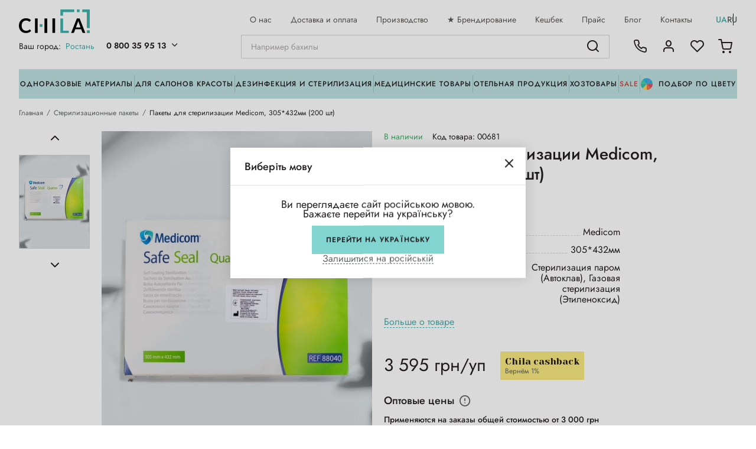

--- FILE ---
content_type: text/html; charset=UTF-8
request_url: https://chila.ua/ru/product/paketi-dlya-sterilizaciyi-samokleyuci-305x432-mm-200-st
body_size: 32945
content:
<!doctype html>
<html lang="ru">
<head>
    <script>
        window.dataLayer = window.dataLayer || [];
    </script>
            <!-- Google Tag Manager -->
      <script>(function(w,d,s,l,i){w[l]=w[l]||[];w[l].push({'gtm.start':
                  new Date().getTime(),event:'gtm.js'});var f=d.getElementsByTagName(s)[0],
              j=d.createElement(s),dl=l!='dataLayer'?'&l='+l:'';j.async=true;j.src=
              'https://www.googletagmanager.com/gtm.js?id='+i+dl;f.parentNode.insertBefore(j,f);
          })(window,document,'script','dataLayer','GTM-TS35PLH');</script>
      <!-- End Google Tag Manager -->

      <!-- Facebook Pixel Code -->
      <script>
          !function(f,b,e,v,n,t,s)
          {if(f.fbq)return;n=f.fbq=function(){n.callMethod?
              n.callMethod.apply(n,arguments):n.queue.push(arguments)};
              if(!f._fbq)f._fbq=n;n.push=n;n.loaded=!0;n.version='2.0';
              n.queue=[];t=b.createElement(e);t.async=!0;
              t.src=v;s=b.getElementsByTagName(e)[0];
              s.parentNode.insertBefore(t,s)}(window, document,'script',
              'https://connect.facebook.net/en_US/fbevents.js');
          fbq('init', '574141183070106');
          fbq('track', 'PageView');
                </script>
      <noscript><img height="1" width="1" style="display:none"
                     src="https://www.facebook.com/tr?id=574141183070106&ev=PageView&noscript=1"
          /></noscript>
      <!-- End Facebook Pixel Code -->

      <!-- Global site tag (gtag.js) - Google Ads -->
      <script async src="https://www.googletagmanager.com/gtag/js?id=AW-10896949814"></script>
      <script>
          function gtag(){dataLayer.push(arguments);}
          gtag('js', new Date());
          gtag('config', 'AW-10896949814');
                </script>

      <!-- Hotjar Tracking Code for https://chila.ua/ -->
      <script>
          (function(h,o,t,j,a,r){
              h.hj=h.hj||function(){(h.hj.q=h.hj.q||[]).push(arguments)};
              h._hjSettings={hjid:3740005,hjsv:6};
              a=o.getElementsByTagName('head')[0];
              r=o.createElement('script');r.async=1;
              r.src=t+h._hjSettings.hjid+j+h._hjSettings.hjsv;
              a.appendChild(r);
          })(window,document,'https://static.hotjar.com/c/hotjar-','.js?sv=');
      </script>
  
    <script>
                    dataLayer.push({ ecommerce: null });
        dataLayer.push({"event":"view_item","ecommerce":{"currency":"UAH","items":[{"item_id":"38","item_name":"\u041f\u0430\u043a\u0435\u0442\u044b \u0434\u043b\u044f \u0441\u0442\u0435\u0440\u0438\u043b\u0438\u0437\u0430\u0446\u0438\u0438 Medicom, 305*432\u043c\u043c (200 \u0448\u0442)","price":3595,"item_brand":"","item_category":"\u0421\u0442\u0435\u0440\u0438\u043b\u0438\u0437\u0430\u0446\u0438\u043e\u043d\u043d\u044b\u0435 \u043f\u0430\u043a\u0435\u0442\u044b","quantity":1}]}});
        </script>


      <meta charset="utf-8">
  <meta http-equiv="X-UA-Compatible" content="IE=edge">
  <meta name="viewport" content="width=device-width, initial-scale=1, maximum-scale=1, user-scalable=0"/>
  <meta name="format-detection" content="telephone=no">

  <title>Пакеты для стерилизации Medicom, 305*432мм (200 шт) купить, цена в Киеве - chila.ua</title>
<meta name="description" content="Пакеты для стерилизации Medicom, 305*432мм (200 шт) по цене от 3 595 грн/шт оптом и в розницу в магазине chila.ua ★ Пакеты для стерилизации Medicom, 305*432мм (200 шт) высокого качества ✅ Условия бесплатной доставки для больших заказов" />


  <link rel="shortcut icon" href="/favicon.ico" type="image/x-icon">
  <link rel="icon" href="/favicon.ico" type="image/x-icon">

  <link rel="preconnect" href="https://fonts.gstatic.com">
  <link href="https://fonts.googleapis.com/css2?family=Yeseva+One&display=swap" rel="stylesheet">

  <link rel="preload" href="/assets/fonts/carolina.woff2" as="font" type="font/woff2" crossorigin="anonymous">
  <link rel="preload" href="/assets/fonts/carolina.woff" as="font" type="font/woff" crossorigin="anonymous">
  <link rel="preload" href="/assets/fonts/jost_regular.woff2" as="font" type="font/woff2" crossorigin="anonymous">
  <link rel="preload" href="/assets/fonts/jost_regular.woff" as="font" type="font/woff" crossorigin="anonymous">

  <link rel="preload" href="/assets/fonts/icons.ttf" as="font" type="font/ttf" crossorigin="anonymous">

  <link rel="apple-touch-icon" sizes="180x180" href="/assets/images/favicon/apple-touch-icon.png">
  <link rel="icon" type="image/png" sizes="32x32" href="/assets/images/favicon/favicon-32x32.png">
  <link rel="icon" type="image/png" sizes="16x16" href="/assets/images/favicon/favicon-16x16.png">
  <link rel="manifest" href="/assets/images/favicon/site.webmanifest">
  <link rel="mask-icon" href="/assets/images/favicon/safari-pinned-tab.svg" color="#5bbad5">
  <meta name="msapplication-TileColor" content="#d8e7e6">
  <meta name="theme-color" content="#d8e7e6">

    <!-- Style -->
    <link href="/assets/css/plugins.css?v=1.1.32" rel="stylesheet">
    <link href="/assets/css/general.min.css?v=1.1.32" rel="stylesheet">
        <link href="/assets/css/product.min.css?v=1.1.32" rel="stylesheet">

                                    <link rel="alternate" hreflang="uk" href="https://chila.ua/product/paketi-dlya-sterilizaciyi-samokleyuci-305x432-mm-200-st" />
                                <link rel="alternate" hreflang="ru" href="https://chila.ua/ru/product/paketi-dlya-sterilizaciyi-samokleyuci-305x432-mm-200-st" />
            
    







    <link rel="canonical" href="https://chila.ua/ru/product/paketi-dlya-sterilizaciyi-samokleyuci-305x432-mm-200-st" />
    
        <script type="application/ld+json">
    {
        "@context": "http://schema.org",
        "@type": "BreadcrumbList",
        "itemListElement":
        [
            {
                "@type": "ListItem",
                "position": 1,
                "item":
                {
                    "@id": "https://chila.ua/ru",
                    "name": "Главная"
                }
            },                                    {
                "@type": "ListItem",
                "position": 2,
                "item":
                {
                    "@id": "https://chila.ua/ru/catalog/paketi-dlya-sterilizaciyi",
                    "name": "Стерилизационные пакеты"
                }
            },                    {
                "@type": "ListItem",
                "position": 3,
                "item":
                {
                    "@id": "https://chila.ua/ru/product/paketi-dlya-sterilizaciyi-samokleyuci-305x432-mm-200-st",
                    "name": "Пакеты для стерилизации Medicom, 305*432мм (200 шт)"
                }
            }                ]
    }
</script>
    <script type="application/ld+json">
{
    "@context":"https://schema.org",
    "@type":"Product",
    "name":"Пакеты для стерилизации Medicom, 305*432мм (200 шт)",
    "description":"Комбинированные самоклеящиеся пакеты для стерилизации созданы для паровой и газовой обработки инструментов медперсонала и мастеров индустрии красоты.
Размер: 305*432 ммПроизводитель: MedicomВ упаковке: 200 шт
Преимущества изделий

Благодаря прозрачной стороне стерилизационного пакета, специалист...",
    "sku": "00681",
    "url":"https://chila.ua/ru/product/paketi-dlya-sterilizaciyi-samokleyuci-305x432-mm-200-st",
            "image": [
                      "https://chila.ua/uploads/product_galleries/74/e2/w1336_esomrqaq7_46a73b13.jpg"                  ],
                      "size": "305*432 мм",
              "material": "высокопрочная бумага",
              "manufacturer": {
        "@type": "Organization",
        "name": "Medicom",
        "address": {
          "@type": "PostalAddress",
          "addressCountry": "MY"
        }
      },
              "audience": [
                {
          "@type": "BusinessAudience",
          "name": "Салоны красоты"
        },                {
          "@type": "BusinessAudience",
          "name": "Медицинские учреждения"
        },                {
          "@type": "BusinessAudience",
          "name": "Стоматологические центры"
        },                {
          "@type": "BusinessAudience",
          "name": "Парикмахерские"
        }              ],
    
        "category": [
                 "Стерилизационные пакеты"              ],
              "additionalProperty": [
                      {
              "@type": "PropertyValue",
              "name": "Производитель",
              "value": "Medicom"
            },                      {
              "@type": "PropertyValue",
              "name": "Размер, мм",
              "value": "305*432мм"
            },                      {
              "@type": "PropertyValue",
              "name": "Метод стерилизации",
              "value": "Стерилизация паром (Автоклав), Газовая стерилизация (Этиленоксид)"
            },                      {
              "@type": "PropertyValue",
              "name": "Количество в упаковке",
              "value": "200 шт"
            },                      {
              "@type": "PropertyValue",
              "name": "Тип пакета/материал",
              "value": "Комбинированные (бумага+пленка)"
            },                      {
              "@type": "PropertyValue",
              "name": "Назначение/сфера",
              "value": "Для маникюра, Для инструментов, Медицинские, Стоматология, Для салонов/парикмахерских"
            }                  ],
          "offers": [
    {
        "@type": "Offer",
        "price": "3595.00",
          "priceCurrency": "UAH",
          "availability":"https://schema.org/InStock",
          "itemCondition": "https://schema.org/NewCondition",
          "url": "https://chila.ua/ru/product/paketi-dlya-sterilizaciyi-samokleyuci-305x432-mm-200-st",
          "seller": {
                "@type": "Organization",
                "name": "Chila",
                "url": "https://chila.ua",
                "logo": "https://chila.ua/assets/images/logo.svg",
                "email": "info@chila.ua",
                "telephone": "+380970096822",
                "description": "Компанія ЧІЛА — надійний постачальник витратних матеріалів для клінік, салонів краси та HoReCa. Власне виробництво, доставка за 1 день, оптові ціни. Заощаджуйте на розхідниках разом з нами!",
                "areaServed": "UA",
                "address": {
                  "@type": "PostalAddress",
                  "streetAddress": "вул Садова 31/33",
                  "addressLocality": "Ірпінь",
                  "addressCountry": "UA"
                },
                "sameAs": [
                  "https://www.facebook.com/chila.company/",
                  "https://www.instagram.com/chila.ua/"
                ]
          },
          "shippingDetails": {
            "@type": "OfferShippingDetails",
            "shippingDestination": {
              "@type": "DefinedRegion",
              "addressCountry": "UA"
            },
            "deliveryTime": {
              "@type": "ShippingDeliveryTime",
              "handlingTime": {
                "@type": "QuantitativeValue",
                "minValue": "0",
                "maxValue": "1",
                "unitCode": "DAY"
              },
              "transitTime": {
                "@type": "QuantitativeValue",
                "minValue": "1",
                "maxValue": "2",
                "unitCode": "DAY"
              }
          },
          "shippingRate": {
            "@type": "MonetaryAmount",
            "value": "0",
            "currency": "UAH"
          }
        },
         "hasMerchantReturnPolicy": {
          "@type": "MerchantReturnPolicy",
          "applicableCountry": "UA",
          "returnPolicyCategory": "https://schema.org/MerchantReturnFiniteReturnWindow",
          "merchantReturnDays": "14",
          "returnMethod": "https://schema.org/ReturnByMail",
          "returnFees": "https://schema.org/FreeReturn"
        }
      }
    ]
}
</script>

        <meta property="og:url"                content="https://chila.ua/ru/product/paketi-dlya-sterilizaciyi-samokleyuci-305x432-mm-200-st" />
    <meta property="og:type"               content="og:product" />
    <meta property="og:title"              content="Пакеты для стерилизации Medicom, 305*432мм (200 шт)" />
    <meta property="og:description"        content="Комбинированные самоклеящиеся пакеты для стерилизации созданы для паровой и газовой обработки инструментов медперсонала и мастеров индустрии красоты.
Размер: 305*432 ммПроизводитель: MedicomВ упаковке: 200 шт
Преимущества изделий

Благодаря прозрачной стороне стерилизационного пакета, специалист" />
            <meta property="og:image"          content="https://chila.ua/uploads/product_galleries/74/e2/w1336_esomrqaq7_46a73b13.jpg" />
    
    <meta name="facebook-domain-verification" content="bmded0yh9kyhxwcdso8bh3xnbjipnh" />

</head>

<body>
      <!-- Google Tag Manager (noscript) -->
    <noscript><iframe src="https://www.googletagmanager.com/ns.html?id=GTM-TS35PLH"
    height="0" width="0" style="display:none;visibility:hidden"></iframe></noscript>
    <!-- End Google Tag Manager (noscript) -->
  
            <header class="header">
  <div class="wrap">
    <div class="header-top">
      <div class="header-left">
        <div class="nav-burge-mobile menu_open" data-id="menu_mobile">
           <i class="ico ico-burger"></i>
        </div>
        <div class="nav-logo">
          <a href="https://chila.ua/ru">
            <img src="/assets/images/logo.svg" alt="Chila"
                 class="head-main-logo " width="120" height="40">
          </a>
        </div>
        <div class="nav-info">
          <div class="nav-location">
            <div class="nav-opener popup_open" data-id="popup_city_location">
              <span class="loc-text">Ваш город:</span><span class="current_location" title="Ростань">Ростань</span>
              <!-- <i class="ico ico-down"></i> -->
            </div>
          </div>
          <div class="nav-phone">
            <div class="nav-opener">
              <span><a href="tel:+380800359513" class="current-tel">0 800 35 95 13</a><i class="ico ico-down"></i></span>
            </div>
            <div class="phones-holder">
              <div class="phones-wrap">
                <div class="phone-main">
                  <span class="phone-free">
                    <a href="tel:+380800359513" class="current-tel">0 800 35 95 13</a><i class="ico ico-down"></i>
                  </span>
                  <div class="phone-free-text">Бесплатно по Украине</div>
                </div>
                                                                                <a href="tel:+380636250161" class="tels">063 625 01 61</a>
                                                                                                    <a href="tel:+380970096822" class="tels">097 009 68 22</a>
                                                                                                    <a href="tel:+380952766822" class="tels">095 276 68 22</a>
                                                                        <div class="phones-text">График работы</div>
                    <div class="phones-time">Пн - Чт: 9.00 - 18.00<br />
Пт: 9.00 - 17.00<br />
Сб - Вс: выходные</div>
                              </div>
            </div>
          </div>
        </div>

      </div>
      <div class="header-right">

        <ul class="top-nav">
                      <li class="nav-item">
                <a href="/ru/about"                    class="nav-link  ">
                    О нас</a>
            </li>
                      <li class="nav-item">
                <a href="/ru/delivery"                    class="nav-link  ">
                    Доставка и оплата</a>
            </li>
                      <li class="nav-item">
                <a href="/ru/production"                    class="nav-link  ">
                    Производство</a>
            </li>
                      <li class="nav-item">
                <a href="https://chila.ua/ru/article/brenduvannya-virobiv"                    class="nav-link  ">
                    ★ Брендирование</a>
            </li>
                      <li class="nav-item">
                <a href="/ru/bonus"                    class="nav-link  ">
                    Кешбек</a>
            </li>
                      <li class="nav-item">
                <a href="/ru/price-export"                    class="nav-link  ">
                    Прайс</a>
            </li>
                      <li class="nav-item">
                <a href="/ru/articles"                    class="nav-link  ">
                    Блог</a>
            </li>
                      <li class="nav-item">
                <a href="/ru/contact"                    class="nav-link  ">
                    Контакты</a>
            </li>
                  </ul>
        <div class="section-lang section-lang-top">
                <a href="https://chila.ua/locale/uk" class=" lang">ua</a>
    <a href="https://chila.ua/locale/ru" class="current lang">ru</a>
        </div>

      </div>
    </div>

    <div class="header-main">

      <div class="nav-show-catalog menu_open" data-id="menu_catalog">
        <i class="ico ico-grid"></i>Каталог товаров
      </div>

      <div class="nav-search">
        <div class="search-holder">
    <form action="https://chila.ua/ru/search" class="search-form">
        <input type="text" class="main-search" id="main_search" name="q" placeholder="Например бахилы" autocomplete="off">
        <i class="ico ico-search start_search"></i>
        <i class="ico ico-close clear_search"></i>
    </form>

    <div class="search-result">
        <div class="search-result">
  <div class="swiper-container swiper-search">
    <div class="swiper-wrapper">
      <div class="swiper-slide">

        
              </div>

    </div>
    <div class="swiper-scrollbar"></div>
  </div>
  <div class="search-result-footer">
        </div>
</div>
    </div>
</div>
      </div>

      <div class="nav-burger menu_open" data-id="menu_mobile">
        <span class="burger"><i class="ico ico-burger"></i></span>
      </div>

      <div class="user-activities">
        <div class="user-ico nav-phones">
          <a href="#" class="head-link popup_open" data-id="popup_phones">
            <i class="ico ico-phone"></i>
          </a>
        </div>
                    <div class="user-ico nav-profile popup_open" data-id="popup_auth">
              <a href="#" class="head-link"><i class="ico ico-user"></i></a>
            </div>
                <div class="user-ico nav-favorites empty">
                        <a href="#" class="head-link popup_open" data-id="popup_auth">
                  <i class="ico ico-heart"></i><span class="head-count favorites_count">0</span>
              </a>
                  </div>
                <div class="user-ico nav-cart ">
          <a href="#" class="head-link show_cart" data-id="popup_cart">
            <i class="ico ico-cart"></i><span class="head-count cart_count">-</span>
          </a>
        </div>

      </div>

    </div>

    <div class="header-bottom">
      <ul class="bottom-nav">
                    <li class="nav-item">
                <a href="https://chila.ua/ru/catalog/odnorazovye-materialy" class="nav-link show_desktop_menu"
                   data-id="desktop_menu_2">Одноразовые материалы</a>
            </li>
                    <li class="nav-item">
                <a href="https://chila.ua/ru/catalog/tovari-dlya-saloniv" class="nav-link show_desktop_menu"
                   data-id="desktop_menu_43">Для салонов красоты</a>
            </li>
                    <li class="nav-item">
                <a href="https://chila.ua/ru/catalog/dezinfekciya" class="nav-link show_desktop_menu"
                   data-id="desktop_menu_6">Дезинфекция и стерилизация</a>
            </li>
                    <li class="nav-item">
                <a href="https://chila.ua/ru/catalog/medichni-tovari" class="nav-link show_desktop_menu"
                   data-id="desktop_menu_16">Медицинские товары</a>
            </li>
                    <li class="nav-item">
                <a href="https://chila.ua/ru/catalog/hotel-spa" class="nav-link show_desktop_menu"
                   data-id="desktop_menu_17">Отельная продукция</a>
            </li>
                    <li class="nav-item">
                <a href="https://chila.ua/ru/catalog/gosptovari" class="nav-link show_desktop_menu"
                   data-id="desktop_menu_18">Хозтовары</a>
            </li>
                          <li class="nav-item">
              <a href="https://chila.ua/ru/sale" class="nav-link nav-link_red">Sale</a>
          </li>
                            <li class="nav-item">
                <a href="#" class="nav-link show_desktop_menu" data-id="desktop_menu_colors">
                  <span class="btn-text">
                    <i class="ico ico-color">
                      <i class="path1"></i><i class="path2"></i><i class="path3"></i><i class="path4"></i><i class="path5"></i><i class="path6"></i><i class="path7"></i><i class="path8"></i>
                    </i>
                    Подбор по цвету
                  </span>
                </a>
            </li>
              </ul>
    </div>

  </div>

  <div class="desktop-menu" id="desktop_menu_colors">
  <div class="d-header">
    <div class="header-title">Подобрать товар по цвету</div>
    <div class="header-text">Выбирайте цвет и мы подберём вам продукцию в вашей цветовой гамме</div>
  </div>
  <div class="d-colors">
                        <div class="color">
              <a href="https://chila.ua/ru/color/blue"
                 class="color-link ">
                <div class="color-pallet" style="background:#3498e6;"></div>
                <div class="color-name">Синий</div>
              </a>
            </div>
                                <div class="color">
              <a href="https://chila.ua/ru/color/black"
                 class="color-link ">
                <div class="color-pallet" style="background:#000000;"></div>
                <div class="color-name">Черный</div>
              </a>
            </div>
                                <div class="color">
              <a href="https://chila.ua/ru/color/turquoise"
                 class="color-link ">
                <div class="color-pallet" style="background:#6be3de;"></div>
                <div class="color-name">Бирюзовый</div>
              </a>
            </div>
                                <div class="color">
              <a href="https://chila.ua/ru/color/orange"
                 class="color-link ">
                <div class="color-pallet" style="background:#f38e6d;"></div>
                <div class="color-name">Оранжевый</div>
              </a>
            </div>
                                <div class="color">
              <a href="https://chila.ua/ru/color/pink"
                 class="color-link ">
                <div class="color-pallet" style="background:#ff70d2;"></div>
                <div class="color-name">Розовый</div>
              </a>
            </div>
                                <div class="color">
              <a href="https://chila.ua/ru/color/yellow"
                 class="color-link ">
                <div class="color-pallet" style="background:#f9e87f;"></div>
                <div class="color-name">Жёлтый</div>
              </a>
            </div>
                                <div class="color">
              <a href="https://chila.ua/ru/color/light-blue"
                 class="color-link ">
                <div class="color-pallet" style="background:#34c6e6;"></div>
                <div class="color-name">Голубой</div>
              </a>
            </div>
                                <div class="color">
              <a href="https://chila.ua/ru/color/white"
                 class="color-link ">
                <div class="color-pallet" style="background:#f4f7fa;"></div>
                <div class="color-name">Белый</div>
              </a>
            </div>
                                <div class="color">
              <a href="https://chila.ua/ru/color/red"
                 class="color-link ">
                <div class="color-pallet" style="background:#d65757;"></div>
                <div class="color-name">Красный</div>
              </a>
            </div>
                                <div class="color">
              <a href="https://chila.ua/ru/color/purple"
                 class="color-link ">
                <div class="color-pallet" style="background:#66478d;"></div>
                <div class="color-name">Фиолетовый</div>
              </a>
            </div>
                                <div class="color">
                <a href="https://chila.ua/ru/color/multikolir"
                   class="color-link ">
                    <div class="color-pallet">
                        <img src="/assets/images/svg/multicolor.svg" alt="multicolor">
                    </div>
                    <div class="color-name">Мультицвет</div>
                </a>
            </div>
                                <div class="color">
              <a href="https://chila.ua/ru/color/zelenii"
                 class="color-link ">
                <div class="color-pallet" style="background:#22b490;"></div>
                <div class="color-name">Зеленый</div>
              </a>
            </div>
                                <div class="color">
              <a href="https://chila.ua/ru/color/sirii"
                 class="color-link ">
                <div class="color-pallet" style="background:#8f8f8f;"></div>
                <div class="color-name">Серый</div>
              </a>
            </div>
                                <div class="color">
              <a href="https://chila.ua/ru/color/korichnevii"
                 class="color-link ">
                <div class="color-pallet" style="background:#614244;"></div>
                <div class="color-name">Коричневый</div>
              </a>
            </div>
                                <div class="color">
              <a href="https://chila.ua/ru/color/molochnii"
                 class="color-link ">
                <div class="color-pallet" style="background:#ebe3d0;"></div>
                <div class="color-name">Молочный</div>
              </a>
            </div>
                                <div class="color">
              <a href="https://chila.ua/ru/color/lavandovii"
                 class="color-link ">
                <div class="color-pallet" style="background:#c6adeb;"></div>
                <div class="color-name">Лавандовый</div>
              </a>
            </div>
                                <div class="color">
              <a href="https://chila.ua/ru/color/prozori"
                 class="color-link ">
                <div class="color-pallet" style="background:#f0f0f0;"></div>
                <div class="color-name">Прозрачный</div>
              </a>
            </div>
                                <div class="color">
              <a href="https://chila.ua/ru/color/bejevii"
                 class="color-link ">
                <div class="color-pallet" style="background:#ecd3a7;"></div>
                <div class="color-name">Бежевый</div>
              </a>
            </div>
                                <div class="color">
              <a href="https://chila.ua/ru/color/bordovii"
                 class="color-link ">
                <div class="color-pallet" style="background:#a60c0c;"></div>
                <div class="color-name">Бордовый</div>
              </a>
            </div>
                                <div class="color">
              <a href="https://chila.ua/ru/color/persikovii"
                 class="color-link ">
                <div class="color-pallet" style="background:#fdeab9;"></div>
                <div class="color-name">Персиковый</div>
              </a>
            </div>
              </div>
</div>

        <div class="desktop-menu   big" id="desktop_menu_2">
          <div class="d-wrap">
            <div class="d-list">
                <div class="desktop-menu-container">
                    <div class="desktop-menu-list-scroll">
                        <div class="desktop-menu-list">
                                                            <ul>
                                    <li>
                                        <a href="https://chila.ua/ru/catalog/odejda"
                                           class="d-link parent-link ">
                                            Одноразовая одежда
                                        </a>
                                    </li>
                                                                            <li>
                                            <a href="https://chila.ua/ru/catalog/bahily-odnorazovye"
                                               class="d-link ">
                                                Бахилы
                                            </a>
                                        </li>
                                                                            <li>
                                            <a href="https://chila.ua/ru/catalog/tapochki-odnorazovye"
                                               class="d-link ">
                                                Тапочки одноразовые
                                            </a>
                                        </li>
                                                                            <li>
                                            <a href="https://chila.ua/ru/catalog/maski-odnorazovye"
                                               class="d-link ">
                                                Медицинские маски и экраны
                                            </a>
                                        </li>
                                                                            <li>
                                            <a href="https://chila.ua/ru/catalog/shapochki-odnorazovi"
                                               class="d-link ">
                                                Шапочки
                                            </a>
                                        </li>
                                                                            <li>
                                            <a href="https://chila.ua/ru/catalog/halati"
                                               class="d-link ">
                                                Халаты
                                            </a>
                                        </li>
                                                                            <li>
                                            <a href="https://chila.ua/ru/catalog/nakidki"
                                               class="d-link ">
                                                Одноразовые накидки
                                            </a>
                                        </li>
                                                                            <li>
                                            <a href="https://chila.ua/ru/catalog/fartuhi"
                                               class="d-link ">
                                                Фартуки
                                            </a>
                                        </li>
                                                                            <li>
                                            <a href="https://chila.ua/ru/catalog/penyuari-polietilenovi"
                                               class="d-link ">
                                                Пеньюары полиэтиленовые
                                            </a>
                                        </li>
                                                                            <li>
                                            <a href="https://chila.ua/ru/catalog/narukavniki-odnorazovi"
                                               class="d-link ">
                                                Нарукавники
                                            </a>
                                        </li>
                                                                            <li>
                                            <a href="https://chila.ua/ru/catalog/trusi-odnorazovi"
                                               class="d-link ">
                                                Одноразовое белье
                                            </a>
                                        </li>
                                                                            <li>
                                            <a href="https://chila.ua/ru/catalog/komplekti-dlya-vidviduvachiv"
                                               class="d-link ">
                                                Комплект посетителя
                                            </a>
                                        </li>
                                                                            <li>
                                            <a href="https://chila.ua/ru/catalog/kombinezoni-odnorazovi"
                                               class="d-link ">
                                                Комбинезоны
                                            </a>
                                        </li>
                                                                            <li>
                                            <a href="https://chila.ua/ru/catalog/plaschi-i-doschoviki-odnorazovi"
                                               class="d-link ">
                                                Дождевик полиэтиленовый
                                            </a>
                                        </li>
                                                                            <li>
                                            <a href="https://chila.ua/ru/catalog/odyag-dlya-presoterapiyi"
                                               class="d-link ">
                                                Одежда для прессотерапии
                                            </a>
                                        </li>
                                                                            <li>
                                            <a href="https://chila.ua/ru/catalog/doschoviki"
                                               class="d-link ">
                                                Чехлы для одежды
                                            </a>
                                        </li>
                                                                    </ul>
                                                            <ul>
                                    <li>
                                        <a href="https://chila.ua/ru/catalog/perchatki"
                                           class="d-link parent-link ">
                                            ПЕРЧАТКИ
                                        </a>
                                    </li>
                                                                            <li>
                                            <a href="https://chila.ua/ru/catalog/nitrilovye"
                                               class="d-link ">
                                                Нитриловые перчатки
                                            </a>
                                        </li>
                                                                            <li>
                                            <a href="https://chila.ua/ru/catalog/lateksnye"
                                               class="d-link ">
                                                Латексные перчатки
                                            </a>
                                        </li>
                                                                            <li>
                                            <a href="https://chila.ua/ru/catalog/vinilovye"
                                               class="d-link ">
                                                Виниловые перчатки
                                            </a>
                                        </li>
                                                                            <li>
                                            <a href="https://chila.ua/ru/catalog/sterilnye"
                                               class="d-link ">
                                                Стерильные перчатки
                                            </a>
                                        </li>
                                                                    </ul>
                                                            <ul>
                                    <li>
                                        <a href="https://chila.ua/ru/catalog/pokrittya-na-kushetku"
                                           class="d-link parent-link ">
                                            Покрытия на кушетку
                                        </a>
                                    </li>
                                                                            <li>
                                            <a href="https://chila.ua/ru/catalog/prostiradla-v-rulonah"
                                               class="d-link ">
                                                Простыни в рулонах
                                            </a>
                                        </li>
                                                                            <li>
                                            <a href="https://chila.ua/ru/catalog/prostiradla-laminovani-paperovi-ta-z-perforaciyeyu"
                                               class="d-link ">
                                                Простыни ламинированные, бумажные и перфорированные
                                            </a>
                                        </li>
                                                                            <li>
                                            <a href="https://chila.ua/ru/catalog/prostiradla-narizni"
                                               class="d-link ">
                                                Простыни нарезные
                                            </a>
                                        </li>
                                                                            <li>
                                            <a href="https://chila.ua/ru/catalog/chohli-na-kushetku"
                                               class="d-link ">
                                                Чехол на кушетку
                                            </a>
                                        </li>
                                                                            <li>
                                            <a href="https://chila.ua/ru/catalog/sterilni-pokrittya"
                                               class="d-link ">
                                                Стерильные покрытия
                                            </a>
                                        </li>
                                                                            <li>
                                            <a href="https://chila.ua/ru/catalog/pelyushki"
                                               class="d-link ">
                                                Пеленки одноразовые
                                            </a>
                                        </li>
                                                                            <li>
                                            <a href="https://chila.ua/ru/catalog/postilna-bilizna-odnorazova"
                                               class="d-link ">
                                                Постельное белье одноразовое
                                            </a>
                                        </li>
                                                                    </ul>
                                                            <ul>
                                    <li>
                                        <a href="https://chila.ua/ru/catalog/servetki-i-rushniki"
                                           class="d-link parent-link ">
                                            Салфетки одноразовые спанлейс
                                        </a>
                                    </li>
                                                                            <li>
                                            <a href="https://chila.ua/ru/catalog/sponji"
                                               class="d-link ">
                                                Спонжи и маски
                                            </a>
                                        </li>
                                                                            <li>
                                            <a href="https://chila.ua/ru/catalog/servetki-narizni"
                                               class="d-link ">
                                                Салфетки спанлейс нарезные
                                            </a>
                                        </li>
                                                                            <li>
                                            <a href="https://chila.ua/ru/catalog/servetki-v-rulonah"
                                               class="d-link ">
                                                Салфетки спанлейс в рулоне
                                            </a>
                                        </li>
                                                                    </ul>
                                                            <ul>
                                    <li>
                                        <a href="https://chila.ua/ru/catalog/tekstil-dlya-saloniv-chila"
                                           class="d-link parent-link ">
                                            Текстиль для салонов CHILA™
                                        </a>
                                    </li>
                                                                            <li>
                                            <a href="https://chila.ua/ru/catalog/chohli-na-kushetku-plyushevi"
                                               class="d-link ">
                                                Махровый чехол на кушетку
                                            </a>
                                        </li>
                                                                            <li>
                                            <a href="https://chila.ua/ru/catalog/pledi-ta-podushki"
                                               class="d-link ">
                                                Пледы и подушки на кушетку
                                            </a>
                                        </li>
                                                                            <li>
                                            <a href="https://chila.ua/ru/catalog/plyushevi-chohli-na-krugli-stilci"
                                               class="d-link ">
                                                Чехлы на стул мастера
                                            </a>
                                        </li>
                                                                            <li>
                                            <a href="https://chila.ua/ru/catalog/kosmetichni-povyazki-na-golovu"
                                               class="d-link ">
                                                Косметические повязки и напульсники
                                            </a>
                                        </li>
                                                                            <li>
                                            <a href="https://chila.ua/ru/catalog/kilimki-dlya-nig"
                                               class="d-link ">
                                                Коврики для ног
                                            </a>
                                        </li>
                                                                            <li>
                                            <a href="https://chila.ua/ru/catalog/halati-dlya-kosmetologichnih-procedur"
                                               class="d-link ">
                                                Халаты для косметологических процедур
                                            </a>
                                        </li>
                                                                    </ul>
                                                    </div>
                    </div>
                </div>
            </div>

                        
                                <div class="d-banner">
                      <a href="https://chila.ua/ru/catalog/odnorazovye-materialy"
                         class="banner-link ">
                          <picture>
                            <source srcset="/uploads/categories/78/24/w340_fhicp1tar_d883a2a2.webp 1x, /uploads/categories/78/24/w340x2_fhicp1tar_d883a2a2.webp 2x" type="image/webp">
                            <img src="[data-uri]" data-src="/uploads/categories/78/24/w340_fhicp1tar_d883a2a2.png" data-srcset=" 2x" width="340" height="528" alt="Одноразовые материалы" class="lazyload" loading="lazy">
                          </picture>
                      </a>
                  </div>
                        </div>
        </div>
            <div class="desktop-menu   big" id="desktop_menu_43">
          <div class="d-wrap">
            <div class="d-list">
                <div class="desktop-menu-container">
                    <div class="desktop-menu-list-scroll">
                        <div class="desktop-menu-list">
                                                            <ul>
                                    <li>
                                        <a href="https://chila.ua/ru/catalog/brovi-ta-viyi"
                                           class="d-link parent-link ">
                                            БРОВИ И РЕСНИЦЫ
                                        </a>
                                    </li>
                                                                            <li>
                                            <a href="https://chila.ua/ru/catalog/vatyani-diski-i-palichki"
                                               class="d-link ">
                                                Ватные диски и палочки
                                            </a>
                                        </li>
                                                                            <li>
                                            <a href="https://chila.ua/ru/catalog/mikrobrashi"
                                               class="d-link ">
                                                Щеточки, микро- и макробраши
                                            </a>
                                        </li>
                                                                            <li>
                                            <a href="https://chila.ua/ru/catalog/instrumenti-pinceti-penzliki"
                                               class="d-link ">
                                                Инструменты (пинцеты, кисточки)
                                            </a>
                                        </li>
                                                                            <li>
                                            <a href="https://chila.ua/ru/catalog/oformlennya-briv-pinceti-instrumenti"
                                               class="d-link ">
                                                Оформление бровей
                                            </a>
                                        </li>
                                                                            <li>
                                            <a href="https://chila.ua/ru/catalog/materiali-dlya-briv-ta-vii"
                                               class="d-link ">
                                                Материалы для наращивания ресниц
                                            </a>
                                        </li>
                                                                            <li>
                                            <a href="https://chila.ua/ru/catalog/podushki-dlya-naroschuvannya-vii"
                                               class="d-link ">
                                                Подушки для наращивания ресниц
                                            </a>
                                        </li>
                                                                    </ul>
                                                            <ul>
                                    <li>
                                        <a href="https://chila.ua/ru/catalog/manikyur-ta-pedikyur"
                                           class="d-link parent-link ">
                                            Все для маникюра и педикюра
                                        </a>
                                    </li>
                                                                            <li>
                                            <a href="https://chila.ua/ru/catalog/komirci"
                                               class="d-link ">
                                                Расходники для маникюра и педикюра
                                            </a>
                                        </li>
                                                                            <li>
                                            <a href="https://chila.ua/ru/catalog/pilochki-zminni-faili-ta-bafi"
                                               class="d-link ">
                                                Пилочки, сменные файлы и бафы
                                            </a>
                                        </li>
                                                                            <li>
                                            <a href="https://chila.ua/ru/catalog/instrumenti-dlya-manikyuru-ta-pedikyuru"
                                               class="d-link ">
                                                Инструменты для маникюра и педикюра
                                            </a>
                                        </li>
                                                                            <li>
                                            <a href="https://chila.ua/ru/catalog/vyetnamki-i-rozpirki"
                                               class="d-link ">
                                                Вьетнамки и растопырки для педикюра
                                            </a>
                                        </li>
                                                                            <li>
                                            <a href="https://chila.ua/ru/catalog/chohli-na-vannochku"
                                               class="d-link ">
                                                Чехлы на ванночку для педикюра
                                            </a>
                                        </li>
                                                                            <li>
                                            <a href="https://chila.ua/ru/catalog/rukavici-i-shkarpetki-dlya-parafinoterapiyi"
                                               class="d-link ">
                                                Товари для парафинотерапии
                                            </a>
                                        </li>
                                                                            <li>
                                            <a href="https://chila.ua/ru/catalog/kremi-dlya-ruk"
                                               class="d-link ">
                                                Кремы для рук
                                            </a>
                                        </li>
                                                                    </ul>
                                                            <ul>
                                    <li>
                                        <a href="https://chila.ua/ru/catalog/depilyaciya-ta-shugaring"
                                           class="d-link parent-link ">
                                            ДЕПИЛЯЦИЯ И ШУГАРИНГ
                                        </a>
                                    </li>
                                                                            <li>
                                            <a href="https://chila.ua/ru/catalog/visk-cukrova-pasta-parafin"
                                               class="d-link ">
                                                Воск и паста
                                            </a>
                                        </li>
                                                                            <li>
                                            <a href="https://chila.ua/ru/catalog/zasobi-dlya-depilyatsi"
                                               class="d-link ">
                                                Средства до и после депиляции
                                            </a>
                                        </li>
                                                                            <li>
                                            <a href="https://chila.ua/ru/catalog/voskoplavi-shpateli-smujki"
                                               class="d-link ">
                                                Воскоплавы, шпатели, полоски
                                            </a>
                                        </li>
                                                                    </ul>
                                                            <ul>
                                    <li>
                                        <a href="https://chila.ua/ru/catalog/permanent-ta-tatu"
                                           class="d-link parent-link ">
                                            ПЕРМАНЕНТ И ТАТУ
                                        </a>
                                    </li>
                                                                            <li>
                                            <a href="https://chila.ua/ru/catalog/kartridji-ta-golki"
                                               class="d-link ">
                                                Картриджи
                                            </a>
                                        </li>
                                                                            <li>
                                            <a href="https://chila.ua/ru/catalog/doglyad-ta-zahist"
                                               class="d-link ">
                                                Уход и защита
                                            </a>
                                        </li>
                                                                            <li>
                                            <a href="https://chila.ua/ru/catalog/aksesuary-dlya-permanentu"
                                               class="d-link ">
                                                Аксессуары для перманента
                                            </a>
                                        </li>
                                                                            <li>
                                            <a href="https://chila.ua/ru/catalog/trenuvalni-materiali"
                                               class="d-link ">
                                                Тренировочные материалы
                                            </a>
                                        </li>
                                                                    </ul>
                                                            <ul>
                                    <li>
                                        <a href="https://chila.ua/ru/catalog/masaj-ta-obgortannya"
                                           class="d-link parent-link ">
                                            МАССАЖ И ОБЕРТЫВАНИЕ
                                        </a>
                                    </li>
                                                                            <li>
                                            <a href="https://chila.ua/ru/catalog/oliya-dlya-masaju"
                                               class="d-link ">
                                                Массажное масло
                                            </a>
                                        </li>
                                                                            <li>
                                            <a href="https://chila.ua/ru/catalog/polietilenovi-virobi"
                                               class="d-link ">
                                                Материалы для обертываний
                                            </a>
                                        </li>
                                                                            <li>
                                            <a href="https://chila.ua/ru/catalog/trusi-odnorazovi-for-salon"
                                               class="d-link ">
                                                Одноразовые трусы
                                            </a>
                                        </li>
                                                                    </ul>
                                                            <ul>
                                    <li>
                                        <a href="https://chila.ua/ru/catalog/instrumenti-dlya-kosmetologa"
                                           class="d-link parent-link ">
                                            ИНСТРУМЕНТЫ ДЛЯ КОСМЕТОЛОГА
                                        </a>
                                    </li>
                                                                    </ul>
                                                            <ul>
                                    <li>
                                        <a href="https://chila.ua/ru/catalog/dlya-perukariv"
                                           class="d-link parent-link ">
                                            ПАРИКМАХЕРСКИЕ ПРИНАДЛЕЖНОСТИ
                                        </a>
                                    </li>
                                                                    </ul>
                                                            <ul>
                                    <li>
                                        <a href="https://chila.ua/ru/catalog/lotki-ta-konteineri"
                                           class="d-link parent-link ">
                                            ЛОТКИ И КОНТЕЙНЕРЫ
                                        </a>
                                    </li>
                                                                    </ul>
                                                            <ul>
                                    <li>
                                        <a href="https://chila.ua/ru/catalog/tara-dlya-kosmetiki"
                                           class="d-link parent-link ">
                                            ТАРА ДЛЯ КОСМЕТИКИ
                                        </a>
                                    </li>
                                                                    </ul>
                                                            <ul>
                                    <li>
                                        <a href="https://chila.ua/ru/catalog/aromadifuzori"
                                           class="d-link parent-link ">
                                            АРОМАДИФФУЗОРЫ
                                        </a>
                                    </li>
                                                                    </ul>
                                                    </div>
                    </div>
                </div>
            </div>

                        
                                <div class="d-banner">
                      <a href="https://chila.ua/ru/catalog/tovari-dlya-saloniv"
                         class="banner-link ">
                          <picture>
                            <source srcset="/uploads/categories/88/0f/w340_fmcroe19n_b6f2bb14.webp 1x, /uploads/categories/88/0f/w340x2_fmcroe19n_b6f2bb14.webp 2x" type="image/webp">
                            <img src="[data-uri]" data-src="/uploads/categories/88/0f/w340_fmcroe19n_b6f2bb14.png" data-srcset=" 2x" width="340" height="528" alt="Для салонов красоты" class="lazyload" loading="lazy">
                          </picture>
                      </a>
                  </div>
                        </div>
        </div>
            <div class="desktop-menu  middle " id="desktop_menu_6">
          <div class="d-wrap">
            <div class="d-list">
                <div class="desktop-menu-container">
                    <div class="desktop-menu-list-scroll">
                        <div class="desktop-menu-list">
                                                            <ul>
                                    <li>
                                        <a href="https://chila.ua/ru/catalog/dezinfekciya-i-sterilizaciya"
                                           class="d-link parent-link ">
                                            Дезинфекция
                                        </a>
                                    </li>
                                                                            <li>
                                            <a href="https://chila.ua/ru/catalog/antiseptiki-dlya-ruk"
                                               class="d-link ">
                                                Антисептики для рук и кожи
                                            </a>
                                        </li>
                                                                            <li>
                                            <a href="https://chila.ua/ru/catalog/shvidka-dezinfekciya"
                                               class="d-link ">
                                                Средства для поверхностей и инструментов
                                            </a>
                                        </li>
                                                                            <li>
                                            <a href="https://chila.ua/ru/catalog/koncentrovani-dezzasobi"
                                               class="d-link ">
                                                Концентрированные дезсредства
                                            </a>
                                        </li>
                                                                            <li>
                                            <a href="https://chila.ua/ru/catalog/peroksid-vodnyu-ta-hlorgeksidin"
                                               class="d-link ">
                                                Перекись водорода и Хлоргексидин
                                            </a>
                                        </li>
                                                                    </ul>
                                                            <ul>
                                    <li>
                                        <a href="https://chila.ua/ru/catalog/sterilizaciya"
                                           class="d-link parent-link ">
                                            Стерилизация
                                        </a>
                                    </li>
                                                                            <li>
                                            <a href="https://chila.ua/ru/catalog/kraft-paketi-dlya-suhojara"
                                               class="d-link ">
                                                Индикаторы и журналы контроля
                                            </a>
                                        </li>
                                                                            <li>
                                            <a href="https://chila.ua/ru/catalog/kraft-paketi"
                                               class="d-link ">
                                                Крафт пакеты для сухожара
                                            </a>
                                        </li>
                                                                            <li>
                                            <a href="https://chila.ua/ru/catalog/paketi-dlya-sterilizaciyi"
                                               class="d-link ">
                                                Стерилизационные пакеты
                                            </a>
                                        </li>
                                                                            <li>
                                            <a href="https://chila.ua/ru/catalog/ruloni-dlya-sterilizaciyi"
                                               class="d-link ">
                                                Рулоны для стерилизации
                                            </a>
                                        </li>
                                                                            <li>
                                            <a href="https://chila.ua/ru/catalog/konteineri-dlya-sterilizaciyi"
                                               class="d-link ">
                                                Контейнеры для стерилизации
                                            </a>
                                        </li>
                                                                    </ul>
                                                    </div>
                    </div>
                </div>
            </div>

                                        <div class="d-banner">
                    <a href="https://chila.ua/ru/catalog/dezinfekciya"
                       class="banner-link ">
                        <picture>
                          <source srcset="/uploads/categories/34/27/w340_err1q7npe_9c58e1a4.webp 1x, /uploads/categories/34/27/w340x2_err1q7npe_9c58e1a4.webp 2x" type="image/webp">
                          <img src="[data-uri]" data-src="/uploads/categories/34/27/w340_err1q7npe_9c58e1a4.jpg" data-srcset=" 2x" width="340" height="320" alt="Дезинфекция и стерилизация" class="lazyload" loading="lazy">
                        </picture>
                    </a>
                </div>
            
                        </div>
        </div>
            <div class="desktop-menu  middle " id="desktop_menu_16">
          <div class="d-wrap">
            <div class="d-list">
                <div class="desktop-menu-container">
                    <div class="desktop-menu-list-scroll">
                        <div class="desktop-menu-list">
                                                            <ul>
                                    <li>
                                        <a href="https://chila.ua/ru/catalog/medichni-tovari-cat"
                                           class="d-link parent-link ">
                                            Медицинские товары
                                        </a>
                                    </li>
                                                                            <li>
                                            <a href="https://chila.ua/ru/catalog/shprici"
                                               class="d-link ">
                                                Шприцы
                                            </a>
                                        </li>
                                                                            <li>
                                            <a href="https://chila.ua/ru/catalog/golki"
                                               class="d-link ">
                                                Иглы для шприцов
                                            </a>
                                        </li>
                                                                            <li>
                                            <a href="https://chila.ua/ru/catalog/katetery-kanyuli"
                                               class="d-link ">
                                                Катетеры, канюли
                                            </a>
                                        </li>
                                                                            <li>
                                            <a href="https://chila.ua/ru/catalog/plastir"
                                               class="d-link ">
                                                Пластырь
                                            </a>
                                        </li>
                                                                            <li>
                                            <a href="https://chila.ua/ru/catalog/ginekologiya"
                                               class="d-link ">
                                                Гинекология и проктология
                                            </a>
                                        </li>
                                                                            <li>
                                            <a href="https://chila.ua/ru/catalog/tovari-medpriznachennya"
                                               class="d-link ">
                                                Товары медназначения
                                            </a>
                                        </li>
                                                                            <li>
                                            <a href="https://chila.ua/ru/catalog/geli-dlya-uzd"
                                               class="d-link ">
                                                Гели для УЗИ и Лазерных процедур
                                            </a>
                                        </li>
                                                                            <li>
                                            <a href="https://chila.ua/ru/catalog/prezervativi-dlya-uzd"
                                               class="d-link ">
                                                Другие товары для УЗИ
                                            </a>
                                        </li>
                                                                            <li>
                                            <a href="https://chila.ua/ru/catalog/medichni-konteineri"
                                               class="d-link ">
                                                Медицинские контейнеры
                                            </a>
                                        </li>
                                                                    </ul>
                                                            <ul>
                                    <li>
                                        <a href="https://chila.ua/ru/catalog/dlya-stomatologiyi"
                                           class="d-link parent-link ">
                                            Для стоматологии
                                        </a>
                                    </li>
                                                                            <li>
                                            <a href="https://chila.ua/ru/catalog/vatni-valiki"
                                               class="d-link ">
                                                Ватные валики
                                            </a>
                                        </li>
                                                                            <li>
                                            <a href="https://chila.ua/ru/catalog/mikroaplikatori"
                                               class="d-link ">
                                                Микроаппликаторы
                                            </a>
                                        </li>
                                                                            <li>
                                            <a href="https://chila.ua/ru/catalog/slinovidsmoktuvachi"
                                               class="d-link ">
                                                Слюноотсос
                                            </a>
                                        </li>
                                                                            <li>
                                            <a href="https://chila.ua/ru/catalog/servetki-stomatologichni"
                                               class="d-link ">
                                                Салфетки стоматологические
                                            </a>
                                        </li>
                                                                            <li>
                                            <a href="https://chila.ua/ru/catalog/servetki-v-plyuvalnicyu"
                                               class="d-link ">
                                                Салфетки в плевательницу
                                            </a>
                                        </li>
                                                                            <li>
                                            <a href="https://chila.ua/ru/catalog/odnorazovi-zubni-schitki"
                                               class="d-link ">
                                                Одноразовые зубные щетки
                                            </a>
                                        </li>
                                                                    </ul>
                                                    </div>
                    </div>
                </div>
            </div>

                                        <div class="d-banner">
                    <a href="https://chila.ua/ru/catalog/medichni-tovari"
                       class="banner-link ">
                        <picture>
                          <source srcset="/uploads/categories/ba/44/w340_err1rrb6s_d406bd64.webp 1x, /uploads/categories/ba/44/w340x2_err1rrb6s_d406bd64.webp 2x" type="image/webp">
                          <img src="[data-uri]" data-src="/uploads/categories/ba/44/w340_err1rrb6s_d406bd64.jpg" data-srcset=" 2x" width="340" height="320" alt="Медицинские товары" class="lazyload" loading="lazy">
                        </picture>
                    </a>
                </div>
            
                        </div>
        </div>
            <div class="desktop-menu small  " id="desktop_menu_17">
          <div class="d-wrap">
            <div class="d-list">
                <div class="desktop-menu-container">
                    <div class="desktop-menu-list-scroll">
                        <div class="desktop-menu-list">
                                                            <ul>
                                    <li>
                                        <a href="https://chila.ua/ru/catalog/dlya-goteliv"
                                           class="d-link parent-link ">
                                            Косметика и аксессуары для гостиниц
                                        </a>
                                    </li>
                                                                            <li>
                                            <a href="https://chila.ua/ru/catalog/mini-kosmetika-dlya-goteliv"
                                               class="d-link ">
                                                Мини косметика
                                            </a>
                                        </li>
                                                                            <li>
                                            <a href="https://chila.ua/ru/catalog/aksesuari-dlya-goteliv"
                                               class="d-link ">
                                                Аксессуары для гостиниц
                                            </a>
                                        </li>
                                                                            <li>
                                            <a href="https://chila.ua/ru/catalog/tapochki"
                                               class="d-link ">
                                                Тапочки для гостиниц
                                            </a>
                                        </li>
                                                                    </ul>
                                                            <ul>
                                    <li>
                                        <a href="https://chila.ua/ru/catalog/mahrovi-rushniki-i-halati"
                                           class="d-link parent-link ">
                                            Махровые полотенца и халаты
                                        </a>
                                    </li>
                                                                            <li>
                                            <a href="https://chila.ua/ru/catalog/mahrovi-rushniki"
                                               class="d-link ">
                                                Полотенца махровые
                                            </a>
                                        </li>
                                                                            <li>
                                            <a href="https://chila.ua/ru/catalog/halati-dlya-goteliv"
                                               class="d-link ">
                                                Халаты для отелей
                                            </a>
                                        </li>
                                                                    </ul>
                                                            <ul>
                                    <li>
                                        <a href="https://chila.ua/ru/catalog/tovari-dlya-lazni-ta-sauni"
                                           class="d-link parent-link ">
                                            Товары для бани и сауны
                                        </a>
                                    </li>
                                                                    </ul>
                                                            <ul>
                                    <li>
                                        <a href="https://chila.ua/ru/catalog/tekstil"
                                           class="d-link parent-link ">
                                            Текстиль для гостиниц
                                        </a>
                                    </li>
                                                                            <li>
                                            <a href="https://chila.ua/ru/catalog/komplekti-postilnoyi-bilizni"
                                               class="d-link ">
                                                Комплекты постельного белья для гостиниц
                                            </a>
                                        </li>
                                                                            <li>
                                            <a href="https://chila.ua/ru/catalog/navolochki-prostiradla-pidodiyalniki"
                                               class="d-link ">
                                                Наволочки, простыни, пододеяльники
                                            </a>
                                        </li>
                                                                            <li>
                                            <a href="https://chila.ua/ru/catalog/prostiradla-na-kruglu-lijko"
                                               class="d-link ">
                                                Простыни на круглую кровать
                                            </a>
                                        </li>
                                                                            <li>
                                            <a href="https://chila.ua/ru/catalog/podushki-kovdri-namatracniki"
                                               class="d-link ">
                                                Подушки, одеяла, наматрасники
                                            </a>
                                        </li>
                                                                    </ul>
                                                    </div>
                    </div>
                </div>
            </div>

                            <div class="d-banner">
                    <a href="https://chila.ua/ru/catalog/hotel-spa"
                       class="banner-link ">
                        <picture>
                          <source srcset="/uploads/categories/bc/cc/w340_err215dl0_5a59df9f.webp 1x, /uploads/categories/bc/cc/w340x2_err215dl0_5a59df9f.webp 2x" type="image/webp">
                          <img src="[data-uri]" data-src="/uploads/categories/bc/cc/w340_err215dl0_5a59df9f.jpg" data-srcset="/uploads/categories/bc/cc/w340x2_err215dl0_5a59df9f.jpg 2x" width="340" height="242" alt="Отельная продукция" class="lazyload" loading="lazy">
                        </picture>
                    </a>
                </div>
                        
                        </div>
        </div>
            <div class="desktop-menu   big" id="desktop_menu_18">
          <div class="d-wrap">
            <div class="d-list">
                <div class="desktop-menu-container">
                    <div class="desktop-menu-list-scroll">
                        <div class="desktop-menu-list">
                                                            <ul>
                                    <li>
                                        <a href="https://chila.ua/ru/catalog/servetki-ta-tualetni-prinalejnosti"
                                           class="d-link parent-link ">
                                            Салфетки и туалетные принадлежности
                                        </a>
                                    </li>
                                                                            <li>
                                            <a href="https://chila.ua/ru/catalog/tualetnii-papir"
                                               class="d-link ">
                                                Туалетная бумага
                                            </a>
                                        </li>
                                                                            <li>
                                            <a href="https://chila.ua/ru/catalog/paperovi-rushniki"
                                               class="d-link ">
                                                Бумажные полотенца
                                            </a>
                                        </li>
                                                                            <li>
                                            <a href="https://chila.ua/ru/catalog/servetki"
                                               class="d-link ">
                                                Салфетки
                                            </a>
                                        </li>
                                                                            <li>
                                            <a href="https://chila.ua/ru/catalog/nakladki-na-unitaz"
                                               class="d-link ">
                                                Накладки на унитаз
                                            </a>
                                        </li>
                                                                            <li>
                                            <a href="https://chila.ua/ru/catalog/milo-dlya-ruk"
                                               class="d-link ">
                                                Мыло для рук
                                            </a>
                                        </li>
                                                                            <li>
                                            <a href="https://chila.ua/ru/catalog/dispenseri-ta-dozatori"
                                               class="d-link ">
                                                Диспенсеры и дозаторы
                                            </a>
                                        </li>
                                                                            <li>
                                            <a href="https://chila.ua/ru/catalog/osvijuvachi-povitrya"
                                               class="d-link ">
                                                Освежители воздуха
                                            </a>
                                        </li>
                                                                    </ul>
                                                            <ul>
                                    <li>
                                        <a href="https://chila.ua/ru/catalog/odnorazovii-posud"
                                           class="d-link parent-link ">
                                            Одноразовая посуда
                                        </a>
                                    </li>
                                                                            <li>
                                            <a href="https://chila.ua/ru/catalog/stakanchiki-odnorazovi"
                                               class="d-link ">
                                                Стаканчики одноразовые
                                            </a>
                                        </li>
                                                                            <li>
                                            <a href="https://chila.ua/ru/catalog/tarilki-odnorazovi"
                                               class="d-link ">
                                                Тарелки одноразовые
                                            </a>
                                        </li>
                                                                            <li>
                                            <a href="https://chila.ua/ru/catalog/stolove-priladdya"
                                               class="d-link ">
                                                Столовые приборы
                                            </a>
                                        </li>
                                                                            <li>
                                            <a href="https://chila.ua/ru/catalog/lanch-boksi"
                                               class="d-link ">
                                                Ланч-боксы
                                            </a>
                                        </li>
                                                                            <li>
                                            <a href="https://chila.ua/ru/catalog/odnorazovi-skatertini"
                                               class="d-link ">
                                                Скатерти одноразовые
                                            </a>
                                        </li>
                                                                    </ul>
                                                            <ul>
                                    <li>
                                        <a href="https://chila.ua/ru/catalog/miyuchi"
                                           class="d-link parent-link ">
                                            Моющие средства
                                        </a>
                                    </li>
                                                                            <li>
                                            <a href="https://chila.ua/ru/catalog/universalni-poroshki-dlya-chischennya"
                                               class="d-link ">
                                                Универсальные порошки для чистки
                                            </a>
                                        </li>
                                                                            <li>
                                            <a href="https://chila.ua/ru/catalog/miyuchi-dlya-posudu"
                                               class="d-link ">
                                                Моющие для посуды
                                            </a>
                                        </li>
                                                                            <li>
                                            <a href="https://chila.ua/ru/catalog/miyuchi-dlya-posudomiinih-mashin"
                                               class="d-link ">
                                                Моющие для посудомоечных машин
                                            </a>
                                        </li>
                                                                            <li>
                                            <a href="https://chila.ua/ru/catalog/miyuchi-dlya-kuhni"
                                               class="d-link ">
                                                Моющие для кухни
                                            </a>
                                        </li>
                                                                            <li>
                                            <a href="https://chila.ua/ru/catalog/miyuchi-dlya-vanni-i-tualetu"
                                               class="d-link ">
                                                Моющие для ванны и туалета
                                            </a>
                                        </li>
                                                                            <li>
                                            <a href="https://chila.ua/ru/catalog/miyuchi-dlya-pidlogi"
                                               class="d-link ">
                                                Моющие для пола
                                            </a>
                                        </li>
                                                                            <li>
                                            <a href="https://chila.ua/ru/catalog/miyuchi-dlya-dzerkal-i-skla"
                                               class="d-link ">
                                                Моющие для зеркал и стекла
                                            </a>
                                        </li>
                                                                            <li>
                                            <a href="https://chila.ua/ru/catalog/miyuchi-dlya-mebliv"
                                               class="d-link ">
                                                Моющие для мебели
                                            </a>
                                        </li>
                                                                    </ul>
                                                            <ul>
                                    <li>
                                        <a href="https://chila.ua/ru/catalog/kuhonni-aksesuari"
                                           class="d-link parent-link ">
                                            Кухонные аксессуары
                                        </a>
                                    </li>
                                                                            <li>
                                            <a href="https://chila.ua/ru/catalog/paketi-odnorazovi"
                                               class="d-link ">
                                                Одноразовые пакеты
                                            </a>
                                        </li>
                                                                            <li>
                                            <a href="https://chila.ua/ru/catalog/zubochistki-shpajki-palichki-dlya-shashliku"
                                               class="d-link ">
                                                Зубочистки, шпажки, палочки для шашлыка
                                            </a>
                                        </li>
                                                                            <li>
                                            <a href="https://chila.ua/ru/catalog/trubochki"
                                               class="d-link ">
                                                Трубочки
                                            </a>
                                        </li>
                                                                            <li>
                                            <a href="https://chila.ua/ru/catalog/pergament"
                                               class="d-link ">
                                                Пергамент
                                            </a>
                                        </li>
                                                                            <li>
                                            <a href="https://chila.ua/ru/catalog/produktova-plivka"
                                               class="d-link ">
                                                Пищевая плёнка
                                            </a>
                                        </li>
                                                                            <li>
                                            <a href="https://chila.ua/ru/catalog/folga-cat"
                                               class="d-link ">
                                                Фольга
                                            </a>
                                        </li>
                                                                    </ul>
                                                            <ul>
                                    <li>
                                        <a href="https://chila.ua/ru/catalog/dlya-pribirannya-ta-prannya"
                                           class="d-link parent-link ">
                                            Товары для уборки и стирки
                                        </a>
                                    </li>
                                                                            <li>
                                            <a href="https://chila.ua/ru/catalog/paketi-dlya-smittya"
                                               class="d-link ">
                                                Пакеты для мусора
                                            </a>
                                        </li>
                                                                            <li>
                                            <a href="https://chila.ua/ru/catalog/rukavichki-dlya-pribirannya"
                                               class="d-link ">
                                                Перчатки для уборки
                                            </a>
                                        </li>
                                                                            <li>
                                            <a href="https://chila.ua/ru/catalog/gubki-shkrebki-ta-servetki"
                                               class="d-link ">
                                                Губки, скребки и салфетки
                                            </a>
                                        </li>
                                                                            <li>
                                            <a href="https://chila.ua/ru/catalog/shvabri-nasadki-ta-viniki"
                                               class="d-link ">
                                                Швабры, насадки и веники
                                            </a>
                                        </li>
                                                                            <li>
                                            <a href="https://chila.ua/ru/catalog/poroshok-dlya-prannya"
                                               class="d-link ">
                                                Порошки для стирки
                                            </a>
                                        </li>
                                                                            <li>
                                            <a href="https://chila.ua/ru/catalog/vidbilyuvachi-ta-zasobi-dlya-vivedennya-plyam"
                                               class="d-link ">
                                                Отбеливатели и пятновыводители
                                            </a>
                                        </li>
                                                                            <li>
                                            <a href="https://chila.ua/ru/catalog/kondicioneri"
                                               class="d-link ">
                                                Кондиционеры и Подкрахмаливатели
                                            </a>
                                        </li>
                                                                    </ul>
                                                            <ul>
                                    <li>
                                        <a href="https://chila.ua/ru/catalog/dlya-ofisu"
                                           class="d-link parent-link ">
                                            Канцелярия для офиса
                                        </a>
                                    </li>
                                                                            <li>
                                            <a href="https://chila.ua/ru/catalog/papir-i-faili"
                                               class="d-link ">
                                                Бумага, файлы, папки
                                            </a>
                                        </li>
                                                                            <li>
                                            <a href="https://chila.ua/ru/catalog/ruchki-olivci-markeri"
                                               class="d-link ">
                                                Ручки, карандаши, маркеры, точилки
                                            </a>
                                        </li>
                                                                            <li>
                                            <a href="https://chila.ua/ru/catalog/skobi-dlya-steplera-skobi-binderi"
                                               class="d-link ">
                                                Скобы для степлера, скрепки, биндеры
                                            </a>
                                        </li>
                                                                            <li>
                                            <a href="https://chila.ua/ru/catalog/streich-plivka"
                                               class="d-link ">
                                                Стрейч-плёнка, скотч
                                            </a>
                                        </li>
                                                                            <li>
                                            <a href="https://chila.ua/ru/catalog/batareiki"
                                               class="d-link ">
                                                Батарейки
                                            </a>
                                        </li>
                                                                    </ul>
                                                            <ul>
                                    <li>
                                        <a href="https://chila.ua/ru/catalog/inshe"
                                           class="d-link parent-link ">
                                            Чай, кофе, сахар
                                        </a>
                                    </li>
                                                                    </ul>
                                                    </div>
                    </div>
                </div>
            </div>

                        
                                <div class="d-banner">
                      <a href="https://chila.ua/ru/catalog/gosptovari"
                         class="banner-link ">
                          <picture>
                            <source srcset="/uploads/categories/4d/7e/w340_err2h71gp_9d216ff1.webp 1x, /uploads/categories/4d/7e/w340x2_err2h71gp_9d216ff1.webp 2x" type="image/webp">
                            <img src="[data-uri]" data-src="/uploads/categories/4d/7e/w340_err2h71gp_9d216ff1.jpg" data-srcset=" 2x" width="340" height="528" alt="Хозтовары" class="lazyload" loading="lazy">
                          </picture>
                      </a>
                  </div>
                        </div>
        </div>
    
</header>
    
    <main>
            <div class="wrap">

        <div class="breadcrumbs">
    <ul class="breadcrumbs-list">
        <li class="breadcrumbs-item"><a href="https://chila.ua/ru" class="breadcrumbs-link">Главная</a></li>
                                    <li class="breadcrumbs-item"><a href="https://chila.ua/ru/catalog/paketi-dlya-sterilizaciyi" class="breadcrumbs-link">Стерилизационные пакеты</a></li>
                                                <span class="breadcrumbs-last">Пакеты для стерилизации Medicom, 305*432мм (200 шт)</span>
                        </ul>
</div>


        <div class="product-promo">
        <div class="side_left">
                <div class="product-images">
        <div class="product-thumbs">
            <div class="swiper-button-up swiper-button-disabled">
                <i class="ico ico-up"></i>
            </div>
            <div class="swiper-button-down swiper-button-disabled">
                <i class="ico ico-down"></i>
            </div>
            <div class="thumbs-swiper swiper-container swiper-container-vertical">
                <div class="swiper-wrapper">
                                            <div class="swiper-slide thumb current" data-original="/uploads/product_galleries/74/e2/w1336_esomrqaq7_46a73b13.jpg"
                            data-jpg-src1="/uploads/product_galleries/74/e2/w516_esomrqaq7_46a73b13.jpg" data-jpg-src2="/uploads/product_galleries/74/e2/w516x2_esomrqaq7_46a73b13.jpg"
                            data-webp-src1="/uploads/product_galleries/74/e2/w516_esomrqaq7_46a73b13.webp" data-webp-src2="/uploads/product_galleries/74/e2/w516x2_esomrqaq7_46a73b13.webp">
                            <picture>
                                <source srcset="/uploads/product_galleries/74/e2/w120_esomrqaq7_46a73b13.webp 1x, /uploads/product_galleries/74/e2/w120x2_esomrqaq7_46a73b13.webp 2x" type="image/webp">
                                <img src="/uploads/product_galleries/74/e2/w120_esomrqaq7_46a73b13.jpg"
                                    srcset="/uploads/product_galleries/74/e2/w120x2_esomrqaq7_46a73b13.jpg 2x" type="image/jpeg" class="" loading="lazy"
                                    alt="">
                            </picture>
                        </div>
                                    </div>
            </div>
        </div>

      <div class="product-main-image">
                    <div class="main-image" id="zImage">
              <picture>
                  <source srcset="/uploads/product_galleries/74/e2/w516_esomrqaq7_46a73b13.webp 1x, /uploads/product_galleries/74/e2/w516x2_esomrqaq7_46a73b13.webp 2x" type="image/webp">
                  <img src="/uploads/product_galleries/74/e2/w516_esomrqaq7_46a73b13.jpg" srcset="/uploads/product_galleries/74/e2/w516x2_esomrqaq7_46a73b13.jpg 2x" type="image/jpeg"
                       class="xzoom" xoriginal="/uploads/product_galleries/74/e2/w1336_esomrqaq7_46a73b13.jpg" loading="lazy"
                       alt="" >
              </picture>

                        </div>

                    <div class="color-pick-up popup_open" data-id="popup_color_pick_up">
              <div class="color-btn">
                <i class="ico ico-color">
                  <i class="path1"></i><i class="path2"></i><i class="path3"></i><i class="path4"></i><i class="path5"></i><i class="path6"></i><i class="path7"></i><i class="path8"></i>
                </i>
                <div class="color-btn-text">Подборать товары по цвету</div>
              </div>
            </div>
        
      </div>

    </div>
        </div>
          <div class="side_right">
            <div class="product-info">

  <div class="status-row">
            <div class="p-status in-stock">В наличии</div>
        <div class="p-code">Код товара: 00681</div>
  </div>

  <div class="title-row">
    <h1 class="p-title">Пакеты для стерилизации Medicom, 305*432мм (200 шт)</h1>
  </div>

  <div class="group-margin-row">
      <div class="fast-rewiers-row">
          <div class="rating-output">
              <i class="ico ico-star"></i>
              <i class="ico ico-star"></i>
              <i class="ico ico-star"></i>
              <i class="ico ico-star"></i>
              <i class="ico ico-star"></i>
              <div class="rating" style="width:0%;">
                  <div class="real-rating">
                      <i class="ico ico-star"></i>
                      <i class="ico ico-star"></i>
                      <i class="ico ico-star"></i>
                      <i class="ico ico-star"></i>
                      <i class="ico ico-star"></i>
                  </div>
              </div>
          </div>
          <a href="#" class="text-link dashed scroll_to" data-id="product_main_info" data-tab="reviews">0 отзывов</a>
      </div>
        </div>

  <div class="product-slider">
  <div class="swiper-container swiper-product-gallery">
    <div class="swiper-wrapper">
                              <div class="swiper-slide">
                <picture>
                  <source media="(min-width: 768px)" srcset="/uploads/product_galleries/74/e2/w264_esomrqaq7_46a73b13.webp 1x, /uploads/product_galleries/74/e2/w264x2_esomrqaq7_46a73b13.webp 2x" type="image/webp">
                  <source media="(min-width: 768px)" srcset="/uploads/product_galleries/74/e2/w264_esomrqaq7_46a73b13.jpg 1x, /uploads/product_galleries/74/e2/w264x2_esomrqaq7_46a73b13.jpg 2x" type="image/jpeg">
                  <source srcset="/uploads/product_galleries/74/e2/w264_esomrqaq7_46a73b13.webp 1x, /uploads/product_galleries/74/e2/w264x2_esomrqaq7_46a73b13.webp 2x" type="image/webp">
                  <img src="/uploads/product_galleries/74/e2/w264_esomrqaq7_46a73b13.jpg" srcset="/uploads/product_galleries/74/e2/w264x2_esomrqaq7_46a73b13.jpg 2x" width="280" height="371" alt="Пакеты для стерилизации Medicom, 305*432мм (200 шт)" class="" loading="lazy">
                </picture>
              </div>
                          </div>
    <div class="swiper-scrollbar"></div>
  </div>
</div>

  
  
  
  
        <div class="short-features-row">
                    <div class="short-feature">
              <div class="f-name">Производитель</div>
              <div class="f-value">Medicom</div>
            </div>
                    <div class="short-feature">
              <div class="f-name">Размер, мм</div>
              <div class="f-value">305*432мм</div>
            </div>
                    <div class="short-feature">
              <div class="f-name">Метод стерилизации</div>
              <div class="f-value">Стерилизация паром (Автоклав), Газовая стерилизация (Этиленоксид)</div>
            </div>
                <a href="#" class="text-link dashed scroll_to" data-id="product_main_info" data-tab="features">Больше о товаре</a>
      </div>
  
        <div class="price-row">
        <div class="price-side">
                                            <div class="normal-price">3 595 грн/уп</div>
                          
                            </div>

        <div class="cashback-side">
          <div class="cashback-title yo">Chila cashback</div>
          <div class="cashback-text">Вернём 1%</div>
        </div>
      </div>

                <div class="wholesale-row">
              <div class="wholesale-title">Оптовые цены
                  <i class="ico ico-info tip" data-template="tip_wholesale"></i>
                  <div style="display:none;">
                      <div id="tip_wholesale">
                          Оптовые цены применяются на заказы общей стоимостью от 3 000 грн (не обязательно набирать эту сумму одним товаром, можно заказать любые товары из разных категорий).<br><br>При достижении порога, цены на товар обновятся в корзине
                      </div>
                  </div>
              </div>
              <div class="wholesale-desc">Применяются на заказы общей стоимостью от 3 000 грн</div>
              <div class="wholesale-variants">
                                                          <div class="variant">
                                                            <div class="v-name">3 471 грн/уп</div>
                                                      <div class="v-value">от 3 000 грн</div>
                      </div>
                                                          <div class="variant">
                                                        <div class="v-name">3 347 грн/уп</div>
                                                    <div class="v-value">от 10 000 грн</div>
                      </div>
                                </div>
          </div>
      
      <div class="buy-row">
          <div class="btn btn-counter calc" data-thing="уп">
              <i class="ico ico-minus disabled"></i>
              <div class="counter-inner">
                <input
                  spellcheck="false"
                  type="text"
                  data-num="1"
                  value="1 уп"
                  class="counter-input"
                >
              </div>
              <i class="ico ico-plus"></i>
          </div>
          <div class="btn add_to_cart_now add_to_cart " data-p="38">
              <span class="to_cart_text">Добавить в корзину</span>
              <span class="in_cart_text">в корзине</span>
          </div>
          <div class="btn btn-fav add_to_fav  popup_open"
     data-id="popup_auth">
    <i class="ico ico-heart"></i>
    <i class="ico ico-heart-filled"></i>
</div>
                </div>
  
  <div class="group-b-margin-row">
            <div class="delivery-info">
    <img width="70" src="/assets/images/delivery/del-courier.svg" />
    <div>
        <div class="delivery-info__title">Бесплатная доставка от 3000 грн</div>
        <p>нашим курьером или в отделение “Новая Почта” (до 30 кг)</p>
    </div>
    <img width="100" height="39" src="/assets/images/svg/np-logo.svg" />
</div>  </div>
  <div class="delivery-row collapse_parent">

    <div class="c-header collapse_header">
        <i class="custom-ico-plus"></i>
        <div class="c-title">Доставка</div>
        <div class="c-title-text">Заказывайте и выбирайте удобный способ доставки</div>
    </div>

    <div class="c-body collapse_body">
        <div class="b-delivery choose-city">
            <div class="fake-select full search" id="select_delivery_city_id">
                <div class="select-placeholder two-lines">
                    <div class="placeholder-line">Город</div>
                    <span class="selected">Ростань</span><i class="ico ico-down"></i>
                </div>
                <input type="text" name="delivery_city_id_selected" class="hidden required"
                       data-product-id="38"
                       id="delivery_city_id"
                       value="27917"
                       autocomplete="off"
                       data-msg="Выберите город">
                <div class="fake-dropdown">
                    <div class="select-filter">

                        <input type="text" class="select-input ignore" data-url="https://chila.ua/ru/checkout/search/city"
                               placeholder="Найти город" autocomplete="off">
                    </div>
                    <div class="swiper-container swiper-dropdown">
                        <div class="swiper-wrapper">
                            <div class="swiper-slide" data-empty="Введите название города">
                                <div class="dd-empty">
    Нет результатов поиска
</div>
    <div class="dd-item">
        <a href="#" class="dropdown-select" data-params='{"is_courier":, "is_self":}'
        id="17379"
        >Киев</a>
    </div>
    <div class="dd-item">
        <a href="#" class="dropdown-select" data-params='{"is_courier":, "is_self":}'
        id="30392"
        >Харьков</a>
    </div>
    <div class="dd-item">
        <a href="#" class="dropdown-select" data-params='{"is_courier":, "is_self":}'
        id="22758"
        >Львов</a>
    </div>
    <div class="dd-item">
        <a href="#" class="dropdown-select" data-params='{"is_courier":, "is_self":}'
        id="9105"
        >Днепр</a>
    </div>
    <div class="dd-item">
        <a href="#" class="dropdown-select" data-params='{"is_courier":, "is_self":}'
        id="23940"
        >Одесса</a>
    </div>
    <div class="dd-item">
        <a href="#" class="dropdown-select" data-params='{"is_courier":, "is_self":}'
        id="17166"
        >Ирпень</a>
    </div>
                            </div>
                        </div>
                        <div class="swiper-scrollbar"></div>
                    </div>
                </div>
            </div>
        </div>

        <div id="xhr-product-delivery">
            <!-- ajax -->
        </div>

    </div>

</div>

  <div class="return-row collapse_parent">

    <div class="c-header collapse_header">
      <i class="custom-ico-plus"></i>
      <div class="c-title">Возврат товара</div>
      <div class="c-title-text">Возврат товара в течение 15 дней бесплатно</div>
    </div>

    <div class="c-body collapse_body">

      <div class="return-main-text">
        Вы можете товар вернуть или обменять на протяжении 15 календарных дней со дня получения получения заказа, если:
      </div>
      <ul class="return-list">
        <li>Получили товар ненадлежащего качества, цвета, размера и т.д.</li>
        <li>Содержимое посылки не соответствует вашему заказу</li>
        <li>Товар не был в употреблении и не имеет следов использования</li>
      </ul>

      <div class="return-main-text">
        Обратная доставка товаров осуществляется бесплатно
      </div>
      <div class="return-text">
        Если возврат/обмен произошел по нашей вине - мы полностью вернем деньги в течении 3-х дней на карту Приват Банка и оплатим доставку обратно. Мы всегда стараемся идти навстречу нашим клиентам.
      </div>

    </div>

  </div>
        <div class="color-pick-up popup_open" data-id="popup_color_pick_up">
        <div class="color-btn">
          <i class="ico ico-color">
            <i class="path1"></i><i class="path2"></i><i class="path3"></i><i class="path4"></i><i class="path5"></i><i class="path6"></i><i class="path7"></i><i class="path8"></i>
          </i>
          <div class="color-btn-text">Подборать товары по цвету</div>
        </div>
      </div>
  </div>
        </div>
        </div>

        
        <div class="product-main-info" id="product_main_info">

  <div class="info-content" id="content">

    <div class="product-tab-btns">
                <div class="tab-btn">
            <a href="#" class="tab-link current show_tab" data-id="description">Описание товара</a>
          </div>
                      <div class="tab-btn">
            <a href="#" class="tab-link show_tab" data-id="features">Характеристики</a>
          </div>
                      <div class="tab-btn">
            <a href="#" class="tab-link show_tab" data-id="documents">Документы</a>
          </div>
            <div class="tab-btn">
        <a href="#" class="tab-link show_tab" data-id="reviews">Отзывы </a>
      </div>
      <div class="tab-btn">
        <a href="#" class="tab-link show_tab" data-id="questions">Вопросы </a>
      </div>
    </div>

            <div class="tab-content collapse_parent current" id="description" data-max="0">
          <div class="collapse_btn">
            <div class="tab-title"><span class="collapce-text">Описание товара</span><i class="custom-ico-plus"></i></div>
          </div>
          <div class="collapse_this">
            <div class="wysiwyg">
                <p><span><strong>Комбинированные самоклеящиеся пакеты для стерилизации</strong> созданы для паровой и газовой обработки инструментов медперсонала и мастеров индустрии красоты.</span></p>
<p><span>Размер: 305*432 мм<br />Производитель: Medicom<br />В упаковке: 200 шт</span><span></span><span></span></p>
<p><strong>Преимущества изделий</strong></p>
<ul>
<li><span>Благодаря прозрачной стороне </span>стерилизационного<span> пакета, специалист без труда найдет необходимый инструмент среди остальных.</span></li>
<li><span>Пакеты выполнены из сверхпрочной бумаги и имеют крепкие швы, в отличие от аналогов.</span></li>
<li><span>Устойчивы к проколам и механическим повреждениям.</span></li>
<li><span>Наличие индикатора 1 класса обеспечивает контроль качества обработки.</span></li>
<li><span>Сохраняют стерильность инструмента до 18 месяцев.</span></li>
</ul>
<p><strong><span>!Не подходят для стерилизации в сухожаровых шкафах!</span></strong></p>
<p><strong>Правила использования:</strong></p>
<ol>
<li><span>Аккуратно поместите инструменты в пакет, острой стороной вверх, избегая повреждений.</span></li>
<li><span>Выдавите лишний воздух для придания плотности пакету.</span></li>
<li><span>Снимите защитную пленку и плотно прижмите по линии перфорации.</span></li>
<li><span>Не прилагайте пленочную сторону к бумажной.</span></li>
<li><span>Не перегружайте автоклав инструментами для качественной стерилизации. </span></li>
</ol>
<p><strong>Применение</strong></p>
<ul>
<li><span>Салоны красоты</span></li>
<li><span>Медучреждения</span></li>
<li><span>Стоматологические центры</span></li>
<li><span>Парикмахерские</span></li>
</ul>
<p><strong>Оптовая продажа</strong></p>
<p><span>ООО &ldquo;Чила&rdquo; является одним из ведущих поставщиков одноразовой продукции в Украине, поэтому мы гарантируем высокое качество своих товаров, быструю доставку и оптовые цены. </span></p>
<p><span>Детальная информация об условиях оплаты и доставки размещена возле карточки товара.</span></p>
            </div>
          </div>
        </div>
    
            <div class="tab-content collapse_parent" id="features" data-max="0">

          <div class="collapse_btn">
            <div class="tab-title"><span class="collapce-text">Характеристики</span><i class="custom-ico-plus"></i></div>
          </div>

          <div class="collapse_this">
            <div class="features-container">
                                <div class="feature">
                    <div class="name">Производитель
                                            </div>
                    <div class="value">Medicom</div>
                  </div>
                                <div class="feature">
                    <div class="name">Размер, мм
                                            </div>
                    <div class="value">305*432мм</div>
                  </div>
                                <div class="feature">
                    <div class="name">Метод стерилизации
                                            </div>
                    <div class="value">Стерилизация паром (Автоклав), Газовая стерилизация (Этиленоксид)</div>
                  </div>
                                <div class="feature">
                    <div class="name">Количество в упаковке
                                            </div>
                    <div class="value">200 шт</div>
                  </div>
                                <div class="feature">
                    <div class="name">Тип пакета/материал
                                            </div>
                    <div class="value">Комбинированные (бумага+пленка)</div>
                  </div>
                                <div class="feature">
                    <div class="name">Назначение/сфера
                                            </div>
                    <div class="value">Для маникюра, Для инструментов, Медицинские, Стоматология, Для салонов/парикмахерских</div>
                  </div>
                                        </div>
          </div>

        </div>
    
            <div class="tab-content collapse_parent" id="documents" data-max="0">
          <div class="collapse_btn">
            <div class="tab-title"><span class="collapce-text">Документы</span><i class="custom-ico-plus"></i></div>
          </div>

          <div class="collapse_this">
            <div class="features-container">
                                <div class="doc">
                    <a href="/uploads/product_documents/34/f7/fnt04etna_1ca67873.jpg" target="_blank" class="doc-link" title="Скачать документ" download="Висновок_1.jpg">
                      <img src="/assets/images/svg/file.svg" alt="Скачать документ" loading="lazy" width="32" height="32">Висновок_1.jpg</a>
                  </div>
                                <div class="doc">
                    <a href="/uploads/product_documents/c5/8f/fnt04gj6g_b5ebc6e2.jpg" target="_blank" class="doc-link" title="Скачать документ" download="Висновок_2.jpg">
                      <img src="/assets/images/svg/file.svg" alt="Скачать документ" loading="lazy" width="32" height="32">Висновок_2.jpg</a>
                  </div>
                                <div class="doc">
                    <a href="/uploads/product_documents/b7/6b/fnt054sos_223cf60d.jpg" target="_blank" class="doc-link" title="Скачать документ" download="Декларация 1.jpg">
                      <img src="/assets/images/svg/file.svg" alt="Скачать документ" loading="lazy" width="32" height="32">Декларация 1.jpg</a>
                  </div>
                                <div class="doc">
                    <a href="/uploads/product_documents/d9/98/fnt06df5o_85c242ad.jpg" target="_blank" class="doc-link" title="Скачать документ" download="Декларация2.jpg">
                      <img src="/assets/images/svg/file.svg" alt="Скачать документ" loading="lazy" width="32" height="32">Декларация2.jpg</a>
                  </div>
                                <div class="doc">
                    <a href="/uploads/product_documents/5d/a4/fodttecbb_69495394.pdf" target="_blank" class="doc-link" title="Скачать документ" download="Інструкція 2024 ✓_1.pdf">
                      <img src="/assets/images/svg/file.svg" alt="Скачать документ" loading="lazy" width="32" height="32">Інструкція 2024 ✓_1.pdf</a>
                  </div>
                          </div>
          </div>
        </div>
    
    <div class="tab-content collapse_parent" id="reviews" data-max="0">
      <div class="collapse_btn">
        <div class="tab-title"><span class="collapce-text">Отзывы  </span><i class="custom-ico-plus"></i></div>
      </div>
      <div class="collapse_this">

                    <div class="review-container">
                <div class="empty-text">Будьте первым, кто напишет отзыв</div>
                <a href="#" class="btn btn-secondary review_add_new">Написать отзыв</a>
            </div>
        
        <div class="review-list">
            <div class="review-form review_form_add_new" style="display:none">
  <div class="review-inner">
    <div class="review-form-caption">Оставьте свой отзыв об этом товаре</div>
    <form id="form_product_review" action="https://chila.ua/ru/product/add/review" method="post" class="form form-validate">
          <input type="hidden" name="product_id" value="38">
          <div class="review-stars">
            <div class="fg no-overflow">
              <div class="rating-area">
                <input type="radio" id="star-5" name="rating" value="5" required data-msg-required="Оцените товар">
                <label for="star-5" title="Оценка «5»"></label>
                <input type="radio" id="star-4" name="rating" value="4">
                <label for="star-4" title="Оценка «4»"></label>
                <input type="radio" id="star-3" name="rating" value="3">
                <label for="star-3" title="Оценка «3»"></label>
                <input type="radio" id="star-2" name="rating" value="2">
                <label for="star-2" title="Оценка «2»"></label>
                <input type="radio" id="star-1" name="rating" value="1">
                <label for="star-1" title="Оценка «1»"></label>
              </div>
            </div>
          </div>
          <div class="fg">
            <input type="text" name="name" id="new_reviewer_name"
                   class="input "                    data-msg=" " autocomplete="off" required>
            <label for="new_reviewer_name" class="fake-placeholder">Имя</label>
          </div>
          <div class="fg">
            <input type="email" name="email" id="new_reviewer_email"
                   class="input "                    data-msg=" " autocomplete="off" required>
            <label for="new_reviewer_email" class="fake-placeholder">Email</label>
          </div>
          <div class="fg">
            <textarea name="text" id="new_reviewe_text" class="textarea" data-msg=" " autocomplete="off"></textarea>
            <label for="new_reviewe_text" class="fake-placeholder">Отзыв</label>
          </div>
                      <div class="review-captcha">
                <div id="recaptcha_0" class="g-recaptcha" data-sitekey="6LclFboaAAAAAOaX0B5rLjFaAyUOwM9nSWVWzA5b"></div>
                <input type="hidden" class="hiddenRecaptcha" data-msg-required="Поставьте галочку"
                       name="recaptcha" id="v_recaptcha_0">
            </div>
                    <div class="form-btns">
            <button type="submit" class="btn btn-secondary" data-id="popup_review_thx">
                <span class="btn-loader-first">Оставить отзыв</span>
                <span class="btn-loader-second"><i class="ico ico-refresh"></i></span>
            </button>
            <a href="#" class="text-link dashed review_add_close">Отменить</a>
          </div>
    </form>
  </div>
</div>
            <div class="review-list-wrap">
                            </div>
        </div>

      </div>
    </div>

    <div class="tab-content collapse_parent" id="questions" data-max="0">
      <div class="collapse_btn">
        <div class="tab-title"><span class="collapce-text">Вопросы  </span><i class="custom-ico-plus"></i></div>
      </div>
      <div class="collapse_this">

                    <div class="review-container">
                <div class="empty-text">Бульте первым, кто задаст вопрос</div>
                <a href="#" class="btn btn-secondary review_add_new">Задать вопрос</a>
            </div>
        
        <div class="review-list">
            <div class="review-form review_form_add_new" style="display:none">
  <div class="review-inner">
    <div class="review-form-caption">Задайте свой вопрос об этом товаре</div>
    <form action="https://chila.ua/ru/product/add/question" method="post" class="add-product-question form form-validate">
        <input type="hidden" name="product_id" value="38">
      <div class="fg">
        <input type="text" name="name" id="q_new_reviewer_name"
               class="input "                data-msg=" " autocomplete="off" required>
        <label for="q_new_reviewer_name" class="fake-placeholder">Имя</label>
      </div>
      <div class="fg">
        <input type="email" name="email" id="q_new_reviewer_email"
               class="input "                data-msg=" " autocomplete="off" required>
        <label for="q_new_reviewer_email" class="fake-placeholder">Email</label>
      </div>
      <div class="fg">
        <textarea name="text" id="q_new_reviewe_text" class="textarea" minlength="20" data-msg=" "
                  data-msg-minlength="Не менее 20 символов" autocomplete="off" required></textarea>
        <label for="q_new_reviewe_text" class="fake-placeholder">Вопрос</label>
      </div>
                    <div class="review-captcha">
                <div id="recaptcha_0" class="g-recaptcha" data-sitekey="6LclFboaAAAAAOaX0B5rLjFaAyUOwM9nSWVWzA5b"></div>
                <input type="hidden" class="hiddenRecaptcha" data-msg-required="Поставьте галочку"
                       name="recaptcha" id="v_recaptcha_0">
            </div>
              <div class="form-btns">
        <button type="submit" class="btn btn-secondary" data-id="popup_answer_thx">
            <span class="btn-loader-first">Задать вопрос</span>
            <span class="btn-loader-second"><i class="ico ico-refresh"></i></span>
        </button>
        <a href="#" class="text-link dashed review_add_close">Отменить</a>
      </div>
    </form>

  </div>
</div>
            <div class="review-list-wrap">
                            </div>
        </div>

      </div>
    </div>

  </div>


  <div class="stiky-content sidebar" id="sidebar">
    <div class="sidebar__inner">

      <div class="repeat-product-card">
        <div class="card">
          
          <a href="https://chila.ua/ru/product/paketi-dlya-sterilizaciyi-samokleyuci-305x432-mm-200-st" class="card-link">
            <picture>
                                <source srcset="/uploads/product_galleries/74/e2/w288_esomrqaq7_46a73b13.webp 1x, /uploads/product_galleries/74/e2/w288x2_esomrqaq7_46a73b13.webp 2x" type="image/webp">
                  <img src="/uploads/product_galleries/74/e2/w288_esomrqaq7_46a73b13.jpg" srcset="/uploads/product_galleries/74/e2/w288x2_esomrqaq7_46a73b13.jpg 2x"
                  class="lazyload" loading="lazy" alt="">
                          </picture>
          </a>
          <div class="card-title">
            <a href="https://chila.ua/ru/product/paketi-dlya-sterilizaciyi-samokleyuci-305x432-mm-200-st" class="card-title-link">Пакеты для стерилизации Medicom, 305*432мм (200 шт)</a>
          </div>
          <div class="card-price">
                                                                          <span class="normal-price">3 595 грн/уп</span>
                                                            </div>
                                  <div class="card-btns">
                            <div class="btn add_to_cart_now add_to_cart " data-p="38">
                    <span class="to_cart_text">купить</span>
                    <span class="in_cart_text">в корзине</span>
                </div>
            
            <div class="btn btn-fav add_to_fav  popup_open"
     data-id="popup_auth">
    <i class="ico ico-heart"></i>
    <i class="ico ico-heart-filled"></i>
</div>
        </div>

      </div>

    </div>
  </div>

</div>

</div>

        

                    <div class="slider-popular">
                <div class="caption slider-caption">С этим товаром покупают</div>
                <div class="swiper-container swiper-base fix-arrows">
  <div class="swiper-wrapper">
            <div class="swiper-slide">
            <div data-ga-observer
     data-ga-name="Маска одноразовая MEDICOM, РОЗОВАЯ"
     data-ga-id="1380"
     data-ga-price="97.00"
     data-ga-category=""

     class="card  ">
  <a href="https://chila.ua/ru/product/maska-odnorazova-medicom-rozeva-50stup" class="card-link">
      
                                            <picture>
          <source media="(min-width: 1024px)" srcset="/uploads/product_galleries/ee/dc/w320_ernlt0gdk_5733da07.webp 1x, /uploads/product_galleries/ee/dc/w320x2_ernlt0gdk_5733da07.webp 2x" type="image/webp">
          <source media="(min-width: 1024px)" srcset="/uploads/product_galleries/ee/dc/w320_ernlt0gdk_5733da07.jpg 1x, /uploads/product_galleries/ee/dc/w320x2_ernlt0gdk_5733da07.jpg 2x" type="image/jpeg">
          <source media="(min-width: 768px)" srcset="/uploads/product_galleries/ee/dc/w280_ernlt0gdk_5733da07.webp 1x, /uploads/product_galleries/ee/dc/w280x2_ernlt0gdk_5733da07.webp 2x" type="image/webp">
          <source media="(min-width: 768px)" srcset="/uploads/product_galleries/ee/dc/w280_ernlt0gdk_5733da07.jpg 1x, /uploads/product_galleries/ee/dc/w280x2_ernlt0gdk_5733da07.jpg 2x" type="image/jpeg">
          <source srcset="/uploads/product_galleries/ee/dc/w220_ernlt0gdk_5733da07.webp 1x, /uploads/product_galleries/ee/dc/w220x2_ernlt0gdk_5733da07.webp 2x" type="image/webp">
          <img src="/uploads/product_galleries/ee/dc/w220_ernlt0gdk_5733da07.jpg" srcset="/uploads/product_galleries/ee/dc/w220x2_ernlt0gdk_5733da07.jpg 2x"
               alt="" class="" loading="lazy">
        </picture>
         </a>
    <div class="card-title">
     <a href="https://chila.ua/ru/product/maska-odnorazova-medicom-rozeva-50stup" class="card-title-link">Маска одноразовая MEDICOM, РОЗОВАЯ</a>
    </div>
    <div class="card-price">
                                                        <span class="normal-price">97 грн/уп</span>
                                        </div>
    <div class="card-amount">
                    </div>

    <div class="card-btns">
                    <div class="btn add_to_cart_p " data-p="1380">
                <span class="to_cart_text">купить</span>
                <span class="in_cart_text">в корзине</span>
            </div>
                <div class="btn btn-fav add_to_fav  popup_open"
     data-id="popup_auth">
    <i class="ico ico-heart"></i>
    <i class="ico ico-heart-filled"></i>
</div>
    </div>
</div>
        </div>
            <div class="swiper-slide">
            <div data-ga-observer
     data-ga-name="Салфетка стоматологическая 3-слойная, микс цветов (500шт/уп)"
     data-ga-id="2808"
     data-ga-price="617.00"
     data-ga-category=""

     class="card  ">
  <a href="https://chila.ua/ru/product/servetka-stomatologicna-ukrayina500stupmiks" class="card-link">
      
                                          <div class="card-label label-style4">
                      <div class="label yo">
                          <img src="/assets/images/svg/ua.svg" />
                      </div>
                  </div>
                                <picture>
          <source media="(min-width: 1024px)" srcset="/uploads/product_galleries/63/79/w320_fmcj984je_c2afca56.webp 1x, /uploads/product_galleries/63/79/w320x2_fmcj984je_c2afca56.webp 2x" type="image/webp">
          <source media="(min-width: 1024px)" srcset="/uploads/product_galleries/63/79/w320_fmcj984je_c2afca56.png 1x, /uploads/product_galleries/63/79/w320x2_fmcj984je_c2afca56.png 2x" type="image/jpeg">
          <source media="(min-width: 768px)" srcset="/uploads/product_galleries/63/79/w280_fmcj984je_c2afca56.webp 1x, /uploads/product_galleries/63/79/w280x2_fmcj984je_c2afca56.webp 2x" type="image/webp">
          <source media="(min-width: 768px)" srcset="/uploads/product_galleries/63/79/w280_fmcj984je_c2afca56.png 1x, /uploads/product_galleries/63/79/w280x2_fmcj984je_c2afca56.png 2x" type="image/jpeg">
          <source srcset="/uploads/product_galleries/63/79/w220_fmcj984je_c2afca56.webp 1x, /uploads/product_galleries/63/79/w220x2_fmcj984je_c2afca56.webp 2x" type="image/webp">
          <img src="/uploads/product_galleries/63/79/w220_fmcj984je_c2afca56.png" srcset="/uploads/product_galleries/63/79/w220x2_fmcj984je_c2afca56.png 2x"
               alt="" class="" loading="lazy">
        </picture>
         </a>
    <div class="card-title">
     <a href="https://chila.ua/ru/product/servetka-stomatologicna-ukrayina500stupmiks" class="card-title-link">Салфетка стоматологическая 3-слойная, микс цветов (500шт/уп)</a>
    </div>
    <div class="card-price">
                                                        <span class="normal-price">617 грн/уп</span>
                                        </div>
    <div class="card-amount">
                    </div>

    <div class="card-btns">
                    <div class="btn add_to_cart_p " data-p="2808">
                <span class="to_cart_text">купить</span>
                <span class="in_cart_text">в корзине</span>
            </div>
                <div class="btn btn-fav add_to_fav  popup_open"
     data-id="popup_auth">
    <i class="ico ico-heart"></i>
    <i class="ico ico-heart-filled"></i>
</div>
    </div>
</div>
        </div>
            <div class="swiper-slide">
            <div data-ga-observer
     data-ga-name="Перчатки нитриловые (размер S) голубые 3,5г Medicom, 100 шт"
     data-ga-id="2918"
     data-ga-price="140.00"
     data-ga-category=""

     class="card  ">
  <a href="https://chila.ua/ru/product/rukavicki-nitrilovi-medicom-blue100stup-s-35-gm2" class="card-link">
      
                        <div class="card-label label-style2">
                <div class="label yo">
                    Top
                </div>
            </div>
                                            <picture>
          <source media="(min-width: 1024px)" srcset="/uploads/product_galleries/c6/dc/w320_fcvpkmguj_aeef7707.webp 1x, /uploads/product_galleries/c6/dc/w320x2_fcvpkmguj_aeef7707.webp 2x" type="image/webp">
          <source media="(min-width: 1024px)" srcset="/uploads/product_galleries/c6/dc/w320_fcvpkmguj_aeef7707.png 1x, /uploads/product_galleries/c6/dc/w320x2_fcvpkmguj_aeef7707.png 2x" type="image/jpeg">
          <source media="(min-width: 768px)" srcset="/uploads/product_galleries/c6/dc/w280_fcvpkmguj_aeef7707.webp 1x, /uploads/product_galleries/c6/dc/w280x2_fcvpkmguj_aeef7707.webp 2x" type="image/webp">
          <source media="(min-width: 768px)" srcset="/uploads/product_galleries/c6/dc/w280_fcvpkmguj_aeef7707.png 1x, /uploads/product_galleries/c6/dc/w280x2_fcvpkmguj_aeef7707.png 2x" type="image/jpeg">
          <source srcset="/uploads/product_galleries/c6/dc/w220_fcvpkmguj_aeef7707.webp 1x, /uploads/product_galleries/c6/dc/w220x2_fcvpkmguj_aeef7707.webp 2x" type="image/webp">
          <img src="/uploads/product_galleries/c6/dc/w220_fcvpkmguj_aeef7707.png" srcset="/uploads/product_galleries/c6/dc/w220x2_fcvpkmguj_aeef7707.png 2x"
               alt="" class="" loading="lazy">
        </picture>
         </a>
    <div class="card-title">
     <a href="https://chila.ua/ru/product/rukavicki-nitrilovi-medicom-blue100stup-s-35-gm2" class="card-title-link">Перчатки нитриловые (размер S) голубые 3,5г Medicom, 100 шт</a>
    </div>
    <div class="card-price">
                                                        <span class="normal-price">140 грн/уп</span>
                                        </div>
    <div class="card-amount">
                    </div>

    <div class="card-btns">
                    <div class="btn add_to_cart_p " data-p="2918">
                <span class="to_cart_text">купить</span>
                <span class="in_cart_text">в корзине</span>
            </div>
                <div class="btn btn-fav add_to_fav  popup_open"
     data-id="popup_auth">
    <i class="ico ico-heart"></i>
    <i class="ico ico-heart-filled"></i>
</div>
    </div>
</div>
        </div>
      </div>
  <div class="swiper-button-prev">
    <i class="ico ico-arr-left"></i>
  </div>
  <div class="swiper-button-next">
    <i class="ico ico-arr-right"></i>
  </div>
  <div class="swiper-pagination swiper-base-pagination"></div>
</div>
            </div>
        
        <div class="xhr-load-block"
             data-url="https://chila.ua/ru/xhr-block/render-template"
             data-template="includes/viewed"
             data-slider=".swiper-base">
        </div>

        <div class="xhr-load-block"
             data-url="https://chila.ua/ru/xhr-block/render-template"
             data-template="includes/sections.chila_best">
        </div>

    </div>
    </main>

    <div class="notice" id="notice">
    <div class="notice_info notice_info_error">
      <span class="msg_text">Ошибка при сохранении!</span>
    </div>
    <div class="notice_info notice_info_success">
      <span class="msg_text">Данные сохранены успешно!</span>
    </div>
    <a class="notice_info cart_added" href="https://chila.ua/ru/cart">
      <span class="custom-cart-ico"><i class="ico ico-cart"></i><i class="ico ico-done"></i></span><span class="msg_text">Товар добавлен в корзину</span>
    </a>
    <div class="notice_info carts_added">
        <span class="custom-cart-ico"><i class="ico ico-cart"></i><i class="ico ico-done"></i></span><span class="msg_text">Товары добавлены в корзину</span>
    </div>
    <div class="notice_info fav_added">
      <span class="custom-fav-ico"><i class="ico ico-heart"></i><i class="ico ico-done"></i></span><span class="msg_text">Товар добавлен в избранное</span>
    </div>
</div>

    <div class="menu menu-left menu-mobile" id="menu_mobile">
  <div class="menu-header">
    <div class="menu-logo">
      <a href="https://chila.ua/ru">
        <img src="/assets/images/logo.svg" alt="Chila" class="menu-main-logo" width="75" height="25" loading="lazy">
      </a>
    </div>
    <i class="ico ico-close menu_close"></i>
  </div>

  <div class="swiper-container swiper-menu">
    <div class="swiper-wrapper">
      <div class="swiper-slide">
        <div class="menu-group menu-group-small">
           <div class="menu-btn">
            <a href="https://chila.ua/ru/cart" class="menu-show-catalog menu-btn-link menu_open" data-id="menu_catalog">
              <div class="menu-btn-ico">
                <i class="ico ico-grid"></i>
              </div>
              <div class="menu-btn-text">Каталог товаров</div>
              <i class="ico ico-right"></i>
            </a>
          </div>
        </div>
        <div class="menu-group menu-group-small">
            <div class="menu-btn btn-profile">
                            <a href="#" class="menu-btn-link trigger_popup">
                    <div class="menu-btn-ico">
                        <i class="ico ico-user"></i>
                    </div>
                    <div class="menu-btn-text">Вход  |  Регистрация</div>
                </a>
                      </div>
        </div>
        <div class="menu-group menu-group-small">
          <div class="menu-btn btn-cart">
            <a href="https://chila.ua/ru/cart" class="menu-btn-link">
              <div class="menu-btn-ico">
                <i class="ico ico-cart"></i><span class="menu-btn-count cart_count">-</span>
              </div>
              <div class="menu-btn-text">Корзина</div>
            </a>
          </div>
          <div class="menu-btn btn-favorites empty">
                                <a href="#" class="menu-btn-link popup_open" data-id="popup_auth">
                      <div class="menu-btn-ico">
                          <i class="ico ico-heart"></i><span class="menu-btn-count favorites-count">0</span>
                      </div>
                      <div class="menu-btn-text">Избранное</div>
                  </a>
                        </div>
        </div>
        <div class="menu-group menu-group-small">
          <div class="menu-btn">
            <div class="menu-location menu-btn-link popup_open" data-id="popup_city_location">
              <div class="menu-btn-ico">
                <img src="/assets/images/location.svg" alt="location" width="24" height="24">
              </div>
              <div class="menu-btn-text">Ростань</div>
              <i class="ico ico-right"></i>
            </div>
          </div>
        </div>

        <div class="menu-group menu-group-small">
          <ul>
                                <li>
                      <a href="/ru/about"                          class="menu-link  ">
                          О нас
                      </a>
                  </li>
                                <li>
                      <a href="/ru/delivery"                          class="menu-link  ">
                          Доставка и оплата
                      </a>
                  </li>
                                <li>
                      <a href="/ru/production"                          class="menu-link  ">
                          Производство
                      </a>
                  </li>
                                <li>
                      <a href="https://chila.ua/ru/article/brenduvannya-virobiv"                          class="menu-link  ">
                          ★ Брендирование
                      </a>
                  </li>
                                <li>
                      <a href="/ru/bonus"                          class="menu-link  ">
                          Кешбек
                      </a>
                  </li>
                                <li>
                      <a href="/ru/price-export"                          class="menu-link  ">
                          Прайс
                      </a>
                  </li>
                                <li>
                      <a href="/ru/articles"                          class="menu-link  ">
                          Блог
                      </a>
                  </li>
                                <li>
                      <a href="/ru/contact"                          class="menu-link  ">
                          Контакты
                      </a>
                  </li>
                        </ul>
        </div>

        <div class="menu-group">
          <div class="group-item">
            <div class="section-lang">
                  <a href="https://chila.ua/locale/uk" class=" lang">ua</a>
    <a href="https://chila.ua/locale/ru" class="current lang">ru</a>
            </div>
          </div>
          <div class="group-item">
            <div class="group-title">Телефоны</div>
                                                                <div class="group-text">
                                                    <a href="tel:+380800359513" class="group-link">0 800 35 95 13</a>
                                            </div>
                                                                                <div class="group-text">
                                                    <a href="tel:+380636250161" class="group-link">+38 063 625 01 61</a>
                                            </div>
                                                                                <div class="group-text">
                                                    <a href="tel:+380970096822" class="group-link">+38 097 009 68 22</a>
                                            </div>
                                                                                <div class="group-text">
                                                    <a href="tel:+380952766822" class="group-link">+38 095 276 68 22</a>
                                            </div>
                                      </div>
                        <div class="group-item">
                <div class="group-title">График работы</div>
                <div class="group-text">
                    Пн - Чт: 9.00 - 18.00<br />
Пт: 9.00 - 17.00<br />
Сб - Вс: выходные
                </div>
              </div>
                                  <div class="group-item">
                <div class="group-title">Email</div>
                <div class="group-text">
                  <a href="/cdn-cgi/l/email-protection#c6afa8a0a986a5aeafaaa7e8b3a7" class="group-link"><span class="__cf_email__" data-cfemail="10797e767f507378797c713e6571">[email&#160;protected]</span></a>
                </div>
              </div>
                                  <div class="group-item">
                <div class="group-title">Адрес офиса</div>
                <div class="group-text">Ирпень, ул. Ерощенка, 14</div>
              </div>
                                  <div class="group-item">
                <div class="group-title">Адрес магазина</div>
                <div class="group-text">Ирпень, ул. Садовая, 31</div>
              </div>
                                  <div class="group-item">
                <div class="group-title">Социальные сети</div>
                <div class="group-social">
                                        <a href="https://www.facebook.com/chila.company/" class="group-social-link">
                        <i class="ico ico-facebook"></i>
                      </a>
                                                          <a href="https://www.instagram.com/chila.ua/?hl=ru" class="group-social-link">
                        <i class="ico ico-instagram"></i>
                      </a>
                                  </div>
              </div>
                  </div>

      </div>
    </div>
    <div class="swiper-scrollbar"></div>
  </div>

</div>

<div class="menu menu-left menu-catalog" id="menu_catalog">
  <div class="menu-header">
    <i class="ico ico-catalog"></i>
    <div class="menu-name">Каталог товаров</div>
    <i class="ico ico-close menu_close"></i>
  </div>

  <div class="swiper-container swiper-menu">
    <div class="swiper-wrapper">
      <div class="swiper-slide">

        <div class="menu-group">
          <ul>
                            <li>
                  <a href="https://chila.ua/ru/catalog/odnorazovye-materialy"
                     class="parent-catalog-link  to_catalog "
                                             data-id="catalog_menu_lvl_2"
                                       >
                    <span>Одноразовые материалы</span>
                                            <i class="ico ico-right"></i>
                                      </a>
                </li>
                            <li>
                  <a href="https://chila.ua/ru/catalog/tovari-dlya-saloniv"
                     class="parent-catalog-link  to_catalog "
                                             data-id="catalog_menu_lvl_43"
                                       >
                    <span>Для салонов красоты</span>
                                            <i class="ico ico-right"></i>
                                      </a>
                </li>
                            <li>
                  <a href="https://chila.ua/ru/catalog/dezinfekciya"
                     class="parent-catalog-link  to_catalog "
                                             data-id="catalog_menu_lvl_6"
                                       >
                    <span>Дезинфекция и стерилизация</span>
                                            <i class="ico ico-right"></i>
                                      </a>
                </li>
                            <li>
                  <a href="https://chila.ua/ru/catalog/medichni-tovari"
                     class="parent-catalog-link  to_catalog "
                                             data-id="catalog_menu_lvl_16"
                                       >
                    <span>Медицинские товары</span>
                                            <i class="ico ico-right"></i>
                                      </a>
                </li>
                            <li>
                  <a href="https://chila.ua/ru/catalog/hotel-spa"
                     class="parent-catalog-link  to_catalog "
                                             data-id="catalog_menu_lvl_17"
                                       >
                    <span>Отельная продукция</span>
                                            <i class="ico ico-right"></i>
                                      </a>
                </li>
                            <li>
                  <a href="https://chila.ua/ru/catalog/gosptovari"
                     class="parent-catalog-link  to_catalog "
                                             data-id="catalog_menu_lvl_18"
                                       >
                    <span>Хозтовары</span>
                                            <i class="ico ico-right"></i>
                                      </a>
                </li>
                                      <li>
                  <a href="https://chila.ua/ru/sale" class="parent-catalog-link parent-catalog-link_red">
                      <span>Sale</span>
                  </a>
              </li>
                                      <li>
                  <a href="#" class="parent-catalog-link to_catalog" data-id="catalog_menu_color">
                      <i class="ico ico-color">
                          <i class="path1"></i><i class="path2"></i><i class="path3"></i><i class="path4"></i><i class="path5"></i><i class="path6"></i><i class="path7"></i><i class="path8"></i>
                      </i>
                      <span>Подбор по цвету</span>
                      <i class="ico ico-right"></i>
                  </a>
              </li>
                        </ul>
        </div>

      </div>
    </div>
    <div class="swiper-scrollbar"></div>
  </div>

</div>

            <div class="menu menu-left menu-catalog" id="catalog_menu_lvl_2">
          <div class="menu-header">
            <i class="ico ico-left go_back_menu"></i>
            <div class="menu-name">Одноразовые материалы</div>
            <i class="ico ico-close menu_close"></i>
          </div>
          <div class="swiper-container swiper-menu">
            <div class="swiper-wrapper">
              <div class="swiper-slide">
                <div class="menu-group">
                    <ul>
                        <li><a href="https://chila.ua/ru/catalog/odnorazovye-materialy"
                            class="c-link m-catalog-link parent-link ">Все одноразовые материалы</a></li>
                                                <li>
                            <a href="https://chila.ua/ru/catalog/odejda"
                                class="parent-catalog-link  to_catalog "
                                                                    data-id="catalog_menu_lvl2_3"
                                                            >
                                <span>Одноразовая одежда</span>
                                                                    <i class="ico ico-right"></i>
                                                            </a>
                        </li>
                                                <li>
                            <a href="https://chila.ua/ru/catalog/perchatki"
                                class="parent-catalog-link  to_catalog "
                                                                    data-id="catalog_menu_lvl2_8"
                                                            >
                                <span>ПЕРЧАТКИ</span>
                                                                    <i class="ico ico-right"></i>
                                                            </a>
                        </li>
                                                <li>
                            <a href="https://chila.ua/ru/catalog/pokrittya-na-kushetku"
                                class="parent-catalog-link  to_catalog "
                                                                    data-id="catalog_menu_lvl2_33"
                                                            >
                                <span>Покрытия на кушетку</span>
                                                                    <i class="ico ico-right"></i>
                                                            </a>
                        </li>
                                                <li>
                            <a href="https://chila.ua/ru/catalog/servetki-i-rushniki"
                                class="parent-catalog-link  to_catalog "
                                                                    data-id="catalog_menu_lvl2_38"
                                                            >
                                <span>Салфетки одноразовые спанлейс</span>
                                                                    <i class="ico ico-right"></i>
                                                            </a>
                        </li>
                                                <li>
                            <a href="https://chila.ua/ru/catalog/tekstil-dlya-saloniv-chila"
                                class="parent-catalog-link  to_catalog "
                                                                    data-id="catalog_menu_lvl2_160"
                                                            >
                                <span>Текстиль для салонов CHILA™</span>
                                                                    <i class="ico ico-right"></i>
                                                            </a>
                        </li>
                                            </ul>
                </div>
              </div>
            </div>
            <div class="swiper-scrollbar"></div>
          </div>
        </div>
                    <div class="menu menu-left menu-catalog" id="catalog_menu_lvl2_3">
                <div class="menu-header">
                    <i class="ico ico-left go_back_menu"></i>
                    <div class="menu-name">Одноразовая одежда</div>
                    <i class="ico ico-close menu_close"></i>
                </div>
                <div class="swiper-container swiper-menu">
                    <div class="swiper-wrapper">
                        <div class="swiper-slide">
                            <div class="menu-group">
                                <ul>
                       	            <li><a href="https://chila.ua/ru/catalog/odejda"
                                    class="c-link parent-link m-catalog-link ">Все одноразовая одежда</a></li>
                                                                            <li><a href="https://chila.ua/ru/catalog/bahily-odnorazovye"
                                            class="m-catalog-link c-link ">Бахилы</a></li>
                                                                            <li><a href="https://chila.ua/ru/catalog/tapochki-odnorazovye"
                                            class="m-catalog-link c-link ">Тапочки одноразовые</a></li>
                                                                            <li><a href="https://chila.ua/ru/catalog/maski-odnorazovye"
                                            class="m-catalog-link c-link ">Медицинские маски и экраны</a></li>
                                                                            <li><a href="https://chila.ua/ru/catalog/shapochki-odnorazovi"
                                            class="m-catalog-link c-link ">Шапочки</a></li>
                                                                            <li><a href="https://chila.ua/ru/catalog/halati"
                                            class="m-catalog-link c-link ">Халаты</a></li>
                                                                            <li><a href="https://chila.ua/ru/catalog/nakidki"
                                            class="m-catalog-link c-link ">Одноразовые накидки</a></li>
                                                                            <li><a href="https://chila.ua/ru/catalog/fartuhi"
                                            class="m-catalog-link c-link ">Фартуки</a></li>
                                                                            <li><a href="https://chila.ua/ru/catalog/penyuari-polietilenovi"
                                            class="m-catalog-link c-link ">Пеньюары полиэтиленовые</a></li>
                                                                            <li><a href="https://chila.ua/ru/catalog/narukavniki-odnorazovi"
                                            class="m-catalog-link c-link ">Нарукавники</a></li>
                                                                            <li><a href="https://chila.ua/ru/catalog/trusi-odnorazovi"
                                            class="m-catalog-link c-link ">Одноразовое белье</a></li>
                                                                            <li><a href="https://chila.ua/ru/catalog/komplekti-dlya-vidviduvachiv"
                                            class="m-catalog-link c-link ">Комплект посетителя</a></li>
                                                                            <li><a href="https://chila.ua/ru/catalog/kombinezoni-odnorazovi"
                                            class="m-catalog-link c-link ">Комбинезоны</a></li>
                                                                            <li><a href="https://chila.ua/ru/catalog/plaschi-i-doschoviki-odnorazovi"
                                            class="m-catalog-link c-link ">Дождевик полиэтиленовый</a></li>
                                                                            <li><a href="https://chila.ua/ru/catalog/odyag-dlya-presoterapiyi"
                                            class="m-catalog-link c-link ">Одежда для прессотерапии</a></li>
                                                                            <li><a href="https://chila.ua/ru/catalog/doschoviki"
                                            class="m-catalog-link c-link ">Чехлы для одежды</a></li>
                                                                    </ul>
                            </div>
                        </div>
                    </div>
                    <div class="swiper-scrollbar"></div>
                </div>
            </div>
                    <div class="menu menu-left menu-catalog" id="catalog_menu_lvl2_8">
                <div class="menu-header">
                    <i class="ico ico-left go_back_menu"></i>
                    <div class="menu-name">ПЕРЧАТКИ</div>
                    <i class="ico ico-close menu_close"></i>
                </div>
                <div class="swiper-container swiper-menu">
                    <div class="swiper-wrapper">
                        <div class="swiper-slide">
                            <div class="menu-group">
                                <ul>
                       	            <li><a href="https://chila.ua/ru/catalog/perchatki"
                                    class="c-link parent-link m-catalog-link ">Все перчатки</a></li>
                                                                            <li><a href="https://chila.ua/ru/catalog/nitrilovye"
                                            class="m-catalog-link c-link ">Нитриловые перчатки</a></li>
                                                                            <li><a href="https://chila.ua/ru/catalog/lateksnye"
                                            class="m-catalog-link c-link ">Латексные перчатки</a></li>
                                                                            <li><a href="https://chila.ua/ru/catalog/vinilovye"
                                            class="m-catalog-link c-link ">Виниловые перчатки</a></li>
                                                                            <li><a href="https://chila.ua/ru/catalog/sterilnye"
                                            class="m-catalog-link c-link ">Стерильные перчатки</a></li>
                                                                    </ul>
                            </div>
                        </div>
                    </div>
                    <div class="swiper-scrollbar"></div>
                </div>
            </div>
                    <div class="menu menu-left menu-catalog" id="catalog_menu_lvl2_33">
                <div class="menu-header">
                    <i class="ico ico-left go_back_menu"></i>
                    <div class="menu-name">Покрытия на кушетку</div>
                    <i class="ico ico-close menu_close"></i>
                </div>
                <div class="swiper-container swiper-menu">
                    <div class="swiper-wrapper">
                        <div class="swiper-slide">
                            <div class="menu-group">
                                <ul>
                       	            <li><a href="https://chila.ua/ru/catalog/pokrittya-na-kushetku"
                                    class="c-link parent-link m-catalog-link ">Все покрытия на кушетку</a></li>
                                                                            <li><a href="https://chila.ua/ru/catalog/prostiradla-v-rulonah"
                                            class="m-catalog-link c-link ">Простыни в рулонах</a></li>
                                                                            <li><a href="https://chila.ua/ru/catalog/prostiradla-laminovani-paperovi-ta-z-perforaciyeyu"
                                            class="m-catalog-link c-link ">Простыни ламинированные, бумажные и перфорированные</a></li>
                                                                            <li><a href="https://chila.ua/ru/catalog/prostiradla-narizni"
                                            class="m-catalog-link c-link ">Простыни нарезные</a></li>
                                                                            <li><a href="https://chila.ua/ru/catalog/chohli-na-kushetku"
                                            class="m-catalog-link c-link ">Чехол на кушетку</a></li>
                                                                            <li><a href="https://chila.ua/ru/catalog/sterilni-pokrittya"
                                            class="m-catalog-link c-link ">Стерильные покрытия</a></li>
                                                                            <li><a href="https://chila.ua/ru/catalog/pelyushki"
                                            class="m-catalog-link c-link ">Пеленки одноразовые</a></li>
                                                                            <li><a href="https://chila.ua/ru/catalog/postilna-bilizna-odnorazova"
                                            class="m-catalog-link c-link ">Постельное белье одноразовое</a></li>
                                                                    </ul>
                            </div>
                        </div>
                    </div>
                    <div class="swiper-scrollbar"></div>
                </div>
            </div>
                    <div class="menu menu-left menu-catalog" id="catalog_menu_lvl2_38">
                <div class="menu-header">
                    <i class="ico ico-left go_back_menu"></i>
                    <div class="menu-name">Салфетки одноразовые спанлейс</div>
                    <i class="ico ico-close menu_close"></i>
                </div>
                <div class="swiper-container swiper-menu">
                    <div class="swiper-wrapper">
                        <div class="swiper-slide">
                            <div class="menu-group">
                                <ul>
                       	            <li><a href="https://chila.ua/ru/catalog/servetki-i-rushniki"
                                    class="c-link parent-link m-catalog-link ">Все салфетки одноразовые спанлейс</a></li>
                                                                            <li><a href="https://chila.ua/ru/catalog/sponji"
                                            class="m-catalog-link c-link ">Спонжи и маски</a></li>
                                                                            <li><a href="https://chila.ua/ru/catalog/servetki-narizni"
                                            class="m-catalog-link c-link ">Салфетки спанлейс нарезные</a></li>
                                                                            <li><a href="https://chila.ua/ru/catalog/servetki-v-rulonah"
                                            class="m-catalog-link c-link ">Салфетки спанлейс в рулоне</a></li>
                                                                    </ul>
                            </div>
                        </div>
                    </div>
                    <div class="swiper-scrollbar"></div>
                </div>
            </div>
                    <div class="menu menu-left menu-catalog" id="catalog_menu_lvl2_160">
                <div class="menu-header">
                    <i class="ico ico-left go_back_menu"></i>
                    <div class="menu-name">Текстиль для салонов CHILA™</div>
                    <i class="ico ico-close menu_close"></i>
                </div>
                <div class="swiper-container swiper-menu">
                    <div class="swiper-wrapper">
                        <div class="swiper-slide">
                            <div class="menu-group">
                                <ul>
                       	            <li><a href="https://chila.ua/ru/catalog/tekstil-dlya-saloniv-chila"
                                    class="c-link parent-link m-catalog-link ">Все текстиль для салонов chila™</a></li>
                                                                            <li><a href="https://chila.ua/ru/catalog/chohli-na-kushetku-plyushevi"
                                            class="m-catalog-link c-link ">Махровый чехол на кушетку</a></li>
                                                                            <li><a href="https://chila.ua/ru/catalog/pledi-ta-podushki"
                                            class="m-catalog-link c-link ">Пледы и подушки на кушетку</a></li>
                                                                            <li><a href="https://chila.ua/ru/catalog/plyushevi-chohli-na-krugli-stilci"
                                            class="m-catalog-link c-link ">Чехлы на стул мастера</a></li>
                                                                            <li><a href="https://chila.ua/ru/catalog/kosmetichni-povyazki-na-golovu"
                                            class="m-catalog-link c-link ">Косметические повязки и напульсники</a></li>
                                                                            <li><a href="https://chila.ua/ru/catalog/kilimki-dlya-nig"
                                            class="m-catalog-link c-link ">Коврики для ног</a></li>
                                                                            <li><a href="https://chila.ua/ru/catalog/halati-dlya-kosmetologichnih-procedur"
                                            class="m-catalog-link c-link ">Халаты для косметологических процедур</a></li>
                                                                    </ul>
                            </div>
                        </div>
                    </div>
                    <div class="swiper-scrollbar"></div>
                </div>
            </div>
                        <div class="menu menu-left menu-catalog" id="catalog_menu_lvl_43">
          <div class="menu-header">
            <i class="ico ico-left go_back_menu"></i>
            <div class="menu-name">Для салонов красоты</div>
            <i class="ico ico-close menu_close"></i>
          </div>
          <div class="swiper-container swiper-menu">
            <div class="swiper-wrapper">
              <div class="swiper-slide">
                <div class="menu-group">
                    <ul>
                        <li><a href="https://chila.ua/ru/catalog/tovari-dlya-saloniv"
                            class="c-link m-catalog-link parent-link ">Все для салонов красоты</a></li>
                                                <li>
                            <a href="https://chila.ua/ru/catalog/brovi-ta-viyi"
                                class="parent-catalog-link  to_catalog "
                                                                    data-id="catalog_menu_lvl2_188"
                                                            >
                                <span>БРОВИ И РЕСНИЦЫ</span>
                                                                    <i class="ico ico-right"></i>
                                                            </a>
                        </li>
                                                <li>
                            <a href="https://chila.ua/ru/catalog/manikyur-ta-pedikyur"
                                class="parent-catalog-link  to_catalog "
                                                                    data-id="catalog_menu_lvl2_183"
                                                            >
                                <span>Все для маникюра и педикюра</span>
                                                                    <i class="ico ico-right"></i>
                                                            </a>
                        </li>
                                                <li>
                            <a href="https://chila.ua/ru/catalog/depilyaciya-ta-shugaring"
                                class="parent-catalog-link  to_catalog "
                                                                    data-id="catalog_menu_lvl2_197"
                                                            >
                                <span>ДЕПИЛЯЦИЯ И ШУГАРИНГ</span>
                                                                    <i class="ico ico-right"></i>
                                                            </a>
                        </li>
                                                <li>
                            <a href="https://chila.ua/ru/catalog/permanent-ta-tatu"
                                class="parent-catalog-link  to_catalog "
                                                                    data-id="catalog_menu_lvl2_194"
                                                            >
                                <span>ПЕРМАНЕНТ И ТАТУ</span>
                                                                    <i class="ico ico-right"></i>
                                                            </a>
                        </li>
                                                <li>
                            <a href="https://chila.ua/ru/catalog/masaj-ta-obgortannya"
                                class="parent-catalog-link  to_catalog "
                                                                    data-id="catalog_menu_lvl2_199"
                                                            >
                                <span>МАССАЖ И ОБЕРТЫВАНИЕ</span>
                                                                    <i class="ico ico-right"></i>
                                                            </a>
                        </li>
                                                <li>
                            <a href="https://chila.ua/ru/catalog/instrumenti-dlya-kosmetologa"
                                class="parent-catalog-link   "
                                                            >
                                <span>ИНСТРУМЕНТЫ ДЛЯ КОСМЕТОЛОГА</span>
                                                            </a>
                        </li>
                                                <li>
                            <a href="https://chila.ua/ru/catalog/dlya-perukariv"
                                class="parent-catalog-link   "
                                                            >
                                <span>ПАРИКМАХЕРСКИЕ ПРИНАДЛЕЖНОСТИ</span>
                                                            </a>
                        </li>
                                                <li>
                            <a href="https://chila.ua/ru/catalog/lotki-ta-konteineri"
                                class="parent-catalog-link   "
                                                            >
                                <span>ЛОТКИ И КОНТЕЙНЕРЫ</span>
                                                            </a>
                        </li>
                                                <li>
                            <a href="https://chila.ua/ru/catalog/tara-dlya-kosmetiki"
                                class="parent-catalog-link   "
                                                            >
                                <span>ТАРА ДЛЯ КОСМЕТИКИ</span>
                                                            </a>
                        </li>
                                                <li>
                            <a href="https://chila.ua/ru/catalog/aromadifuzori"
                                class="parent-catalog-link   "
                                                            >
                                <span>АРОМАДИФФУЗОРЫ</span>
                                                            </a>
                        </li>
                                            </ul>
                </div>
              </div>
            </div>
            <div class="swiper-scrollbar"></div>
          </div>
        </div>
                    <div class="menu menu-left menu-catalog" id="catalog_menu_lvl2_188">
                <div class="menu-header">
                    <i class="ico ico-left go_back_menu"></i>
                    <div class="menu-name">БРОВИ И РЕСНИЦЫ</div>
                    <i class="ico ico-close menu_close"></i>
                </div>
                <div class="swiper-container swiper-menu">
                    <div class="swiper-wrapper">
                        <div class="swiper-slide">
                            <div class="menu-group">
                                <ul>
                       	            <li><a href="https://chila.ua/ru/catalog/brovi-ta-viyi"
                                    class="c-link parent-link m-catalog-link ">Все брови и ресницы</a></li>
                                                                            <li><a href="https://chila.ua/ru/catalog/vatyani-diski-i-palichki"
                                            class="m-catalog-link c-link ">Ватные диски и палочки</a></li>
                                                                            <li><a href="https://chila.ua/ru/catalog/mikrobrashi"
                                            class="m-catalog-link c-link ">Щеточки, микро- и макробраши</a></li>
                                                                            <li><a href="https://chila.ua/ru/catalog/instrumenti-pinceti-penzliki"
                                            class="m-catalog-link c-link ">Инструменты (пинцеты, кисточки)</a></li>
                                                                            <li><a href="https://chila.ua/ru/catalog/oformlennya-briv-pinceti-instrumenti"
                                            class="m-catalog-link c-link ">Оформление бровей</a></li>
                                                                            <li><a href="https://chila.ua/ru/catalog/materiali-dlya-briv-ta-vii"
                                            class="m-catalog-link c-link ">Материалы для наращивания ресниц</a></li>
                                                                            <li><a href="https://chila.ua/ru/catalog/podushki-dlya-naroschuvannya-vii"
                                            class="m-catalog-link c-link ">Подушки для наращивания ресниц</a></li>
                                                                    </ul>
                            </div>
                        </div>
                    </div>
                    <div class="swiper-scrollbar"></div>
                </div>
            </div>
                    <div class="menu menu-left menu-catalog" id="catalog_menu_lvl2_183">
                <div class="menu-header">
                    <i class="ico ico-left go_back_menu"></i>
                    <div class="menu-name">Все для маникюра и педикюра</div>
                    <i class="ico ico-close menu_close"></i>
                </div>
                <div class="swiper-container swiper-menu">
                    <div class="swiper-wrapper">
                        <div class="swiper-slide">
                            <div class="menu-group">
                                <ul>
                       	            <li><a href="https://chila.ua/ru/catalog/manikyur-ta-pedikyur"
                                    class="c-link parent-link m-catalog-link ">Все все для маникюра и педикюра</a></li>
                                                                            <li><a href="https://chila.ua/ru/catalog/komirci"
                                            class="m-catalog-link c-link ">Расходники для маникюра и педикюра</a></li>
                                                                            <li><a href="https://chila.ua/ru/catalog/pilochki-zminni-faili-ta-bafi"
                                            class="m-catalog-link c-link ">Пилочки, сменные файлы и бафы</a></li>
                                                                            <li><a href="https://chila.ua/ru/catalog/instrumenti-dlya-manikyuru-ta-pedikyuru"
                                            class="m-catalog-link c-link ">Инструменты для маникюра и педикюра</a></li>
                                                                            <li><a href="https://chila.ua/ru/catalog/vyetnamki-i-rozpirki"
                                            class="m-catalog-link c-link ">Вьетнамки и растопырки для педикюра</a></li>
                                                                            <li><a href="https://chila.ua/ru/catalog/chohli-na-vannochku"
                                            class="m-catalog-link c-link ">Чехлы на ванночку для педикюра</a></li>
                                                                            <li><a href="https://chila.ua/ru/catalog/rukavici-i-shkarpetki-dlya-parafinoterapiyi"
                                            class="m-catalog-link c-link ">Товари для парафинотерапии</a></li>
                                                                            <li><a href="https://chila.ua/ru/catalog/kremi-dlya-ruk"
                                            class="m-catalog-link c-link ">Кремы для рук</a></li>
                                                                    </ul>
                            </div>
                        </div>
                    </div>
                    <div class="swiper-scrollbar"></div>
                </div>
            </div>
                    <div class="menu menu-left menu-catalog" id="catalog_menu_lvl2_197">
                <div class="menu-header">
                    <i class="ico ico-left go_back_menu"></i>
                    <div class="menu-name">ДЕПИЛЯЦИЯ И ШУГАРИНГ</div>
                    <i class="ico ico-close menu_close"></i>
                </div>
                <div class="swiper-container swiper-menu">
                    <div class="swiper-wrapper">
                        <div class="swiper-slide">
                            <div class="menu-group">
                                <ul>
                       	            <li><a href="https://chila.ua/ru/catalog/depilyaciya-ta-shugaring"
                                    class="c-link parent-link m-catalog-link ">Все депиляция и шугаринг</a></li>
                                                                            <li><a href="https://chila.ua/ru/catalog/visk-cukrova-pasta-parafin"
                                            class="m-catalog-link c-link ">Воск и паста</a></li>
                                                                            <li><a href="https://chila.ua/ru/catalog/zasobi-dlya-depilyatsi"
                                            class="m-catalog-link c-link ">Средства до и после депиляции</a></li>
                                                                            <li><a href="https://chila.ua/ru/catalog/voskoplavi-shpateli-smujki"
                                            class="m-catalog-link c-link ">Воскоплавы, шпатели, полоски</a></li>
                                                                    </ul>
                            </div>
                        </div>
                    </div>
                    <div class="swiper-scrollbar"></div>
                </div>
            </div>
                    <div class="menu menu-left menu-catalog" id="catalog_menu_lvl2_194">
                <div class="menu-header">
                    <i class="ico ico-left go_back_menu"></i>
                    <div class="menu-name">ПЕРМАНЕНТ И ТАТУ</div>
                    <i class="ico ico-close menu_close"></i>
                </div>
                <div class="swiper-container swiper-menu">
                    <div class="swiper-wrapper">
                        <div class="swiper-slide">
                            <div class="menu-group">
                                <ul>
                       	            <li><a href="https://chila.ua/ru/catalog/permanent-ta-tatu"
                                    class="c-link parent-link m-catalog-link ">Все перманент и тату</a></li>
                                                                            <li><a href="https://chila.ua/ru/catalog/kartridji-ta-golki"
                                            class="m-catalog-link c-link ">Картриджи</a></li>
                                                                            <li><a href="https://chila.ua/ru/catalog/doglyad-ta-zahist"
                                            class="m-catalog-link c-link ">Уход и защита</a></li>
                                                                            <li><a href="https://chila.ua/ru/catalog/aksesuary-dlya-permanentu"
                                            class="m-catalog-link c-link ">Аксессуары для перманента</a></li>
                                                                            <li><a href="https://chila.ua/ru/catalog/trenuvalni-materiali"
                                            class="m-catalog-link c-link ">Тренировочные материалы</a></li>
                                                                    </ul>
                            </div>
                        </div>
                    </div>
                    <div class="swiper-scrollbar"></div>
                </div>
            </div>
                    <div class="menu menu-left menu-catalog" id="catalog_menu_lvl2_199">
                <div class="menu-header">
                    <i class="ico ico-left go_back_menu"></i>
                    <div class="menu-name">МАССАЖ И ОБЕРТЫВАНИЕ</div>
                    <i class="ico ico-close menu_close"></i>
                </div>
                <div class="swiper-container swiper-menu">
                    <div class="swiper-wrapper">
                        <div class="swiper-slide">
                            <div class="menu-group">
                                <ul>
                       	            <li><a href="https://chila.ua/ru/catalog/masaj-ta-obgortannya"
                                    class="c-link parent-link m-catalog-link ">Все массаж и обертывание</a></li>
                                                                            <li><a href="https://chila.ua/ru/catalog/oliya-dlya-masaju"
                                            class="m-catalog-link c-link ">Массажное масло</a></li>
                                                                            <li><a href="https://chila.ua/ru/catalog/polietilenovi-virobi"
                                            class="m-catalog-link c-link ">Материалы для обертываний</a></li>
                                                                            <li><a href="https://chila.ua/ru/catalog/trusi-odnorazovi-for-salon"
                                            class="m-catalog-link c-link ">Одноразовые трусы</a></li>
                                                                    </ul>
                            </div>
                        </div>
                    </div>
                    <div class="swiper-scrollbar"></div>
                </div>
            </div>
                    <div class="menu menu-left menu-catalog" id="catalog_menu_lvl2_206">
                <div class="menu-header">
                    <i class="ico ico-left go_back_menu"></i>
                    <div class="menu-name">ИНСТРУМЕНТЫ ДЛЯ КОСМЕТОЛОГА</div>
                    <i class="ico ico-close menu_close"></i>
                </div>
                <div class="swiper-container swiper-menu">
                    <div class="swiper-wrapper">
                        <div class="swiper-slide">
                            <div class="menu-group">
                                <ul>
                       	            <li><a href="https://chila.ua/ru/catalog/instrumenti-dlya-kosmetologa"
                                    class="c-link parent-link m-catalog-link ">Все инструменты для косметолога</a></li>
                                                                    </ul>
                            </div>
                        </div>
                    </div>
                    <div class="swiper-scrollbar"></div>
                </div>
            </div>
                    <div class="menu menu-left menu-catalog" id="catalog_menu_lvl2_46">
                <div class="menu-header">
                    <i class="ico ico-left go_back_menu"></i>
                    <div class="menu-name">ПАРИКМАХЕРСКИЕ ПРИНАДЛЕЖНОСТИ</div>
                    <i class="ico ico-close menu_close"></i>
                </div>
                <div class="swiper-container swiper-menu">
                    <div class="swiper-wrapper">
                        <div class="swiper-slide">
                            <div class="menu-group">
                                <ul>
                       	            <li><a href="https://chila.ua/ru/catalog/dlya-perukariv"
                                    class="c-link parent-link m-catalog-link ">Все парикмахерские принадлежности</a></li>
                                                                    </ul>
                            </div>
                        </div>
                    </div>
                    <div class="swiper-scrollbar"></div>
                </div>
            </div>
                    <div class="menu menu-left menu-catalog" id="catalog_menu_lvl2_204">
                <div class="menu-header">
                    <i class="ico ico-left go_back_menu"></i>
                    <div class="menu-name">ЛОТКИ И КОНТЕЙНЕРЫ</div>
                    <i class="ico ico-close menu_close"></i>
                </div>
                <div class="swiper-container swiper-menu">
                    <div class="swiper-wrapper">
                        <div class="swiper-slide">
                            <div class="menu-group">
                                <ul>
                       	            <li><a href="https://chila.ua/ru/catalog/lotki-ta-konteineri"
                                    class="c-link parent-link m-catalog-link ">Все лотки и контейнеры</a></li>
                                                                    </ul>
                            </div>
                        </div>
                    </div>
                    <div class="swiper-scrollbar"></div>
                </div>
            </div>
                    <div class="menu menu-left menu-catalog" id="catalog_menu_lvl2_50">
                <div class="menu-header">
                    <i class="ico ico-left go_back_menu"></i>
                    <div class="menu-name">ТАРА ДЛЯ КОСМЕТИКИ</div>
                    <i class="ico ico-close menu_close"></i>
                </div>
                <div class="swiper-container swiper-menu">
                    <div class="swiper-wrapper">
                        <div class="swiper-slide">
                            <div class="menu-group">
                                <ul>
                       	            <li><a href="https://chila.ua/ru/catalog/tara-dlya-kosmetiki"
                                    class="c-link parent-link m-catalog-link ">Все тара для косметики</a></li>
                                                                    </ul>
                            </div>
                        </div>
                    </div>
                    <div class="swiper-scrollbar"></div>
                </div>
            </div>
                    <div class="menu menu-left menu-catalog" id="catalog_menu_lvl2_168">
                <div class="menu-header">
                    <i class="ico ico-left go_back_menu"></i>
                    <div class="menu-name">АРОМАДИФФУЗОРЫ</div>
                    <i class="ico ico-close menu_close"></i>
                </div>
                <div class="swiper-container swiper-menu">
                    <div class="swiper-wrapper">
                        <div class="swiper-slide">
                            <div class="menu-group">
                                <ul>
                       	            <li><a href="https://chila.ua/ru/catalog/aromadifuzori"
                                    class="c-link parent-link m-catalog-link ">Все аромадиффузоры</a></li>
                                                                    </ul>
                            </div>
                        </div>
                    </div>
                    <div class="swiper-scrollbar"></div>
                </div>
            </div>
                        <div class="menu menu-left menu-catalog" id="catalog_menu_lvl_6">
          <div class="menu-header">
            <i class="ico ico-left go_back_menu"></i>
            <div class="menu-name">Дезинфекция и стерилизация</div>
            <i class="ico ico-close menu_close"></i>
          </div>
          <div class="swiper-container swiper-menu">
            <div class="swiper-wrapper">
              <div class="swiper-slide">
                <div class="menu-group">
                    <ul>
                        <li><a href="https://chila.ua/ru/catalog/dezinfekciya"
                            class="c-link m-catalog-link parent-link ">Все дезинфекция и стерилизация</a></li>
                                                <li>
                            <a href="https://chila.ua/ru/catalog/dezinfekciya-i-sterilizaciya"
                                class="parent-catalog-link  to_catalog "
                                                                    data-id="catalog_menu_lvl2_7"
                                                            >
                                <span>Дезинфекция</span>
                                                                    <i class="ico ico-right"></i>
                                                            </a>
                        </li>
                                                <li>
                            <a href="https://chila.ua/ru/catalog/sterilizaciya"
                                class="parent-catalog-link  to_catalog "
                                                                    data-id="catalog_menu_lvl2_155"
                                                            >
                                <span>Стерилизация</span>
                                                                    <i class="ico ico-right"></i>
                                                            </a>
                        </li>
                                            </ul>
                </div>
              </div>
            </div>
            <div class="swiper-scrollbar"></div>
          </div>
        </div>
                    <div class="menu menu-left menu-catalog" id="catalog_menu_lvl2_7">
                <div class="menu-header">
                    <i class="ico ico-left go_back_menu"></i>
                    <div class="menu-name">Дезинфекция</div>
                    <i class="ico ico-close menu_close"></i>
                </div>
                <div class="swiper-container swiper-menu">
                    <div class="swiper-wrapper">
                        <div class="swiper-slide">
                            <div class="menu-group">
                                <ul>
                       	            <li><a href="https://chila.ua/ru/catalog/dezinfekciya-i-sterilizaciya"
                                    class="c-link parent-link m-catalog-link ">Все дезинфекция</a></li>
                                                                            <li><a href="https://chila.ua/ru/catalog/antiseptiki-dlya-ruk"
                                            class="m-catalog-link c-link ">Антисептики для рук и кожи</a></li>
                                                                            <li><a href="https://chila.ua/ru/catalog/shvidka-dezinfekciya"
                                            class="m-catalog-link c-link ">Средства для поверхностей и инструментов</a></li>
                                                                            <li><a href="https://chila.ua/ru/catalog/koncentrovani-dezzasobi"
                                            class="m-catalog-link c-link ">Концентрированные дезсредства</a></li>
                                                                            <li><a href="https://chila.ua/ru/catalog/peroksid-vodnyu-ta-hlorgeksidin"
                                            class="m-catalog-link c-link ">Перекись водорода и Хлоргексидин</a></li>
                                                                    </ul>
                            </div>
                        </div>
                    </div>
                    <div class="swiper-scrollbar"></div>
                </div>
            </div>
                    <div class="menu menu-left menu-catalog" id="catalog_menu_lvl2_155">
                <div class="menu-header">
                    <i class="ico ico-left go_back_menu"></i>
                    <div class="menu-name">Стерилизация</div>
                    <i class="ico ico-close menu_close"></i>
                </div>
                <div class="swiper-container swiper-menu">
                    <div class="swiper-wrapper">
                        <div class="swiper-slide">
                            <div class="menu-group">
                                <ul>
                       	            <li><a href="https://chila.ua/ru/catalog/sterilizaciya"
                                    class="c-link parent-link m-catalog-link ">Все стерилизация</a></li>
                                                                            <li><a href="https://chila.ua/ru/catalog/kraft-paketi-dlya-suhojara"
                                            class="m-catalog-link c-link ">Индикаторы и журналы контроля</a></li>
                                                                            <li><a href="https://chila.ua/ru/catalog/kraft-paketi"
                                            class="m-catalog-link c-link ">Крафт пакеты для сухожара</a></li>
                                                                            <li><a href="https://chila.ua/ru/catalog/paketi-dlya-sterilizaciyi"
                                            class="m-catalog-link c-link ">Стерилизационные пакеты</a></li>
                                                                            <li><a href="https://chila.ua/ru/catalog/ruloni-dlya-sterilizaciyi"
                                            class="m-catalog-link c-link ">Рулоны для стерилизации</a></li>
                                                                            <li><a href="https://chila.ua/ru/catalog/konteineri-dlya-sterilizaciyi"
                                            class="m-catalog-link c-link ">Контейнеры для стерилизации</a></li>
                                                                    </ul>
                            </div>
                        </div>
                    </div>
                    <div class="swiper-scrollbar"></div>
                </div>
            </div>
                        <div class="menu menu-left menu-catalog" id="catalog_menu_lvl_16">
          <div class="menu-header">
            <i class="ico ico-left go_back_menu"></i>
            <div class="menu-name">Медицинские товары</div>
            <i class="ico ico-close menu_close"></i>
          </div>
          <div class="swiper-container swiper-menu">
            <div class="swiper-wrapper">
              <div class="swiper-slide">
                <div class="menu-group">
                    <ul>
                        <li><a href="https://chila.ua/ru/catalog/medichni-tovari"
                            class="c-link m-catalog-link parent-link ">Все медицинские товары</a></li>
                                                <li>
                            <a href="https://chila.ua/ru/catalog/medichni-tovari-cat"
                                class="parent-catalog-link  to_catalog "
                                                                    data-id="catalog_menu_lvl2_69"
                                                            >
                                <span>Медицинские товары</span>
                                                                    <i class="ico ico-right"></i>
                                                            </a>
                        </li>
                                                <li>
                            <a href="https://chila.ua/ru/catalog/dlya-stomatologiyi"
                                class="parent-catalog-link  to_catalog "
                                                                    data-id="catalog_menu_lvl2_76"
                                                            >
                                <span>Для стоматологии</span>
                                                                    <i class="ico ico-right"></i>
                                                            </a>
                        </li>
                                            </ul>
                </div>
              </div>
            </div>
            <div class="swiper-scrollbar"></div>
          </div>
        </div>
                    <div class="menu menu-left menu-catalog" id="catalog_menu_lvl2_69">
                <div class="menu-header">
                    <i class="ico ico-left go_back_menu"></i>
                    <div class="menu-name">Медицинские товары</div>
                    <i class="ico ico-close menu_close"></i>
                </div>
                <div class="swiper-container swiper-menu">
                    <div class="swiper-wrapper">
                        <div class="swiper-slide">
                            <div class="menu-group">
                                <ul>
                       	            <li><a href="https://chila.ua/ru/catalog/medichni-tovari-cat"
                                    class="c-link parent-link m-catalog-link ">Все медицинские товары</a></li>
                                                                            <li><a href="https://chila.ua/ru/catalog/shprici"
                                            class="m-catalog-link c-link ">Шприцы</a></li>
                                                                            <li><a href="https://chila.ua/ru/catalog/golki"
                                            class="m-catalog-link c-link ">Иглы для шприцов</a></li>
                                                                            <li><a href="https://chila.ua/ru/catalog/katetery-kanyuli"
                                            class="m-catalog-link c-link ">Катетеры, канюли</a></li>
                                                                            <li><a href="https://chila.ua/ru/catalog/plastir"
                                            class="m-catalog-link c-link ">Пластырь</a></li>
                                                                            <li><a href="https://chila.ua/ru/catalog/ginekologiya"
                                            class="m-catalog-link c-link ">Гинекология и проктология</a></li>
                                                                            <li><a href="https://chila.ua/ru/catalog/tovari-medpriznachennya"
                                            class="m-catalog-link c-link ">Товары медназначения</a></li>
                                                                            <li><a href="https://chila.ua/ru/catalog/geli-dlya-uzd"
                                            class="m-catalog-link c-link ">Гели для УЗИ и Лазерных процедур</a></li>
                                                                            <li><a href="https://chila.ua/ru/catalog/prezervativi-dlya-uzd"
                                            class="m-catalog-link c-link ">Другие товары для УЗИ</a></li>
                                                                            <li><a href="https://chila.ua/ru/catalog/medichni-konteineri"
                                            class="m-catalog-link c-link ">Медицинские контейнеры</a></li>
                                                                    </ul>
                            </div>
                        </div>
                    </div>
                    <div class="swiper-scrollbar"></div>
                </div>
            </div>
                    <div class="menu menu-left menu-catalog" id="catalog_menu_lvl2_76">
                <div class="menu-header">
                    <i class="ico ico-left go_back_menu"></i>
                    <div class="menu-name">Для стоматологии</div>
                    <i class="ico ico-close menu_close"></i>
                </div>
                <div class="swiper-container swiper-menu">
                    <div class="swiper-wrapper">
                        <div class="swiper-slide">
                            <div class="menu-group">
                                <ul>
                       	            <li><a href="https://chila.ua/ru/catalog/dlya-stomatologiyi"
                                    class="c-link parent-link m-catalog-link ">Все для стоматологии</a></li>
                                                                            <li><a href="https://chila.ua/ru/catalog/vatni-valiki"
                                            class="m-catalog-link c-link ">Ватные валики</a></li>
                                                                            <li><a href="https://chila.ua/ru/catalog/mikroaplikatori"
                                            class="m-catalog-link c-link ">Микроаппликаторы</a></li>
                                                                            <li><a href="https://chila.ua/ru/catalog/slinovidsmoktuvachi"
                                            class="m-catalog-link c-link ">Слюноотсос</a></li>
                                                                            <li><a href="https://chila.ua/ru/catalog/servetki-stomatologichni"
                                            class="m-catalog-link c-link ">Салфетки стоматологические</a></li>
                                                                            <li><a href="https://chila.ua/ru/catalog/servetki-v-plyuvalnicyu"
                                            class="m-catalog-link c-link ">Салфетки в плевательницу</a></li>
                                                                            <li><a href="https://chila.ua/ru/catalog/odnorazovi-zubni-schitki"
                                            class="m-catalog-link c-link ">Одноразовые зубные щетки</a></li>
                                                                    </ul>
                            </div>
                        </div>
                    </div>
                    <div class="swiper-scrollbar"></div>
                </div>
            </div>
                        <div class="menu menu-left menu-catalog" id="catalog_menu_lvl_17">
          <div class="menu-header">
            <i class="ico ico-left go_back_menu"></i>
            <div class="menu-name">Отельная продукция</div>
            <i class="ico ico-close menu_close"></i>
          </div>
          <div class="swiper-container swiper-menu">
            <div class="swiper-wrapper">
              <div class="swiper-slide">
                <div class="menu-group">
                    <ul>
                        <li><a href="https://chila.ua/ru/catalog/hotel-spa"
                            class="c-link m-catalog-link parent-link ">Все отельная продукция</a></li>
                                                <li>
                            <a href="https://chila.ua/ru/catalog/dlya-goteliv"
                                class="parent-catalog-link  to_catalog "
                                                                    data-id="catalog_menu_lvl2_88"
                                                            >
                                <span>Косметика и аксессуары для гостиниц</span>
                                                                    <i class="ico ico-right"></i>
                                                            </a>
                        </li>
                                                <li>
                            <a href="https://chila.ua/ru/catalog/mahrovi-rushniki-i-halati"
                                class="parent-catalog-link  to_catalog "
                                                                    data-id="catalog_menu_lvl2_84"
                                                            >
                                <span>Махровые полотенца и халаты</span>
                                                                    <i class="ico ico-right"></i>
                                                            </a>
                        </li>
                                                <li>
                            <a href="https://chila.ua/ru/catalog/tovari-dlya-lazni-ta-sauni"
                                class="parent-catalog-link   "
                                                            >
                                <span>Товары для бани и сауны</span>
                                                            </a>
                        </li>
                                                <li>
                            <a href="https://chila.ua/ru/catalog/tekstil"
                                class="parent-catalog-link  to_catalog "
                                                                    data-id="catalog_menu_lvl2_80"
                                                            >
                                <span>Текстиль для гостиниц</span>
                                                                    <i class="ico ico-right"></i>
                                                            </a>
                        </li>
                                            </ul>
                </div>
              </div>
            </div>
            <div class="swiper-scrollbar"></div>
          </div>
        </div>
                    <div class="menu menu-left menu-catalog" id="catalog_menu_lvl2_88">
                <div class="menu-header">
                    <i class="ico ico-left go_back_menu"></i>
                    <div class="menu-name">Косметика и аксессуары для гостиниц</div>
                    <i class="ico ico-close menu_close"></i>
                </div>
                <div class="swiper-container swiper-menu">
                    <div class="swiper-wrapper">
                        <div class="swiper-slide">
                            <div class="menu-group">
                                <ul>
                       	            <li><a href="https://chila.ua/ru/catalog/dlya-goteliv"
                                    class="c-link parent-link m-catalog-link ">Все косметика и аксессуары для гостиниц</a></li>
                                                                            <li><a href="https://chila.ua/ru/catalog/mini-kosmetika-dlya-goteliv"
                                            class="m-catalog-link c-link ">Мини косметика</a></li>
                                                                            <li><a href="https://chila.ua/ru/catalog/aksesuari-dlya-goteliv"
                                            class="m-catalog-link c-link ">Аксессуары для гостиниц</a></li>
                                                                            <li><a href="https://chila.ua/ru/catalog/tapochki"
                                            class="m-catalog-link c-link ">Тапочки для гостиниц</a></li>
                                                                    </ul>
                            </div>
                        </div>
                    </div>
                    <div class="swiper-scrollbar"></div>
                </div>
            </div>
                    <div class="menu menu-left menu-catalog" id="catalog_menu_lvl2_84">
                <div class="menu-header">
                    <i class="ico ico-left go_back_menu"></i>
                    <div class="menu-name">Махровые полотенца и халаты</div>
                    <i class="ico ico-close menu_close"></i>
                </div>
                <div class="swiper-container swiper-menu">
                    <div class="swiper-wrapper">
                        <div class="swiper-slide">
                            <div class="menu-group">
                                <ul>
                       	            <li><a href="https://chila.ua/ru/catalog/mahrovi-rushniki-i-halati"
                                    class="c-link parent-link m-catalog-link ">Все махровые полотенца и халаты</a></li>
                                                                            <li><a href="https://chila.ua/ru/catalog/mahrovi-rushniki"
                                            class="m-catalog-link c-link ">Полотенца махровые</a></li>
                                                                            <li><a href="https://chila.ua/ru/catalog/halati-dlya-goteliv"
                                            class="m-catalog-link c-link ">Халаты для отелей</a></li>
                                                                    </ul>
                            </div>
                        </div>
                    </div>
                    <div class="swiper-scrollbar"></div>
                </div>
            </div>
                    <div class="menu menu-left menu-catalog" id="catalog_menu_lvl2_85">
                <div class="menu-header">
                    <i class="ico ico-left go_back_menu"></i>
                    <div class="menu-name">Товары для бани и сауны</div>
                    <i class="ico ico-close menu_close"></i>
                </div>
                <div class="swiper-container swiper-menu">
                    <div class="swiper-wrapper">
                        <div class="swiper-slide">
                            <div class="menu-group">
                                <ul>
                       	            <li><a href="https://chila.ua/ru/catalog/tovari-dlya-lazni-ta-sauni"
                                    class="c-link parent-link m-catalog-link ">Все товары для бани и сауны</a></li>
                                                                    </ul>
                            </div>
                        </div>
                    </div>
                    <div class="swiper-scrollbar"></div>
                </div>
            </div>
                    <div class="menu menu-left menu-catalog" id="catalog_menu_lvl2_80">
                <div class="menu-header">
                    <i class="ico ico-left go_back_menu"></i>
                    <div class="menu-name">Текстиль для гостиниц</div>
                    <i class="ico ico-close menu_close"></i>
                </div>
                <div class="swiper-container swiper-menu">
                    <div class="swiper-wrapper">
                        <div class="swiper-slide">
                            <div class="menu-group">
                                <ul>
                       	            <li><a href="https://chila.ua/ru/catalog/tekstil"
                                    class="c-link parent-link m-catalog-link ">Все текстиль для гостиниц</a></li>
                                                                            <li><a href="https://chila.ua/ru/catalog/komplekti-postilnoyi-bilizni"
                                            class="m-catalog-link c-link ">Комплекты постельного белья для гостиниц</a></li>
                                                                            <li><a href="https://chila.ua/ru/catalog/navolochki-prostiradla-pidodiyalniki"
                                            class="m-catalog-link c-link ">Наволочки, простыни, пододеяльники</a></li>
                                                                            <li><a href="https://chila.ua/ru/catalog/prostiradla-na-kruglu-lijko"
                                            class="m-catalog-link c-link ">Простыни на круглую кровать</a></li>
                                                                            <li><a href="https://chila.ua/ru/catalog/podushki-kovdri-namatracniki"
                                            class="m-catalog-link c-link ">Подушки, одеяла, наматрасники</a></li>
                                                                    </ul>
                            </div>
                        </div>
                    </div>
                    <div class="swiper-scrollbar"></div>
                </div>
            </div>
                        <div class="menu menu-left menu-catalog" id="catalog_menu_lvl_18">
          <div class="menu-header">
            <i class="ico ico-left go_back_menu"></i>
            <div class="menu-name">Хозтовары</div>
            <i class="ico ico-close menu_close"></i>
          </div>
          <div class="swiper-container swiper-menu">
            <div class="swiper-wrapper">
              <div class="swiper-slide">
                <div class="menu-group">
                    <ul>
                        <li><a href="https://chila.ua/ru/catalog/gosptovari"
                            class="c-link m-catalog-link parent-link ">Все хозтовары</a></li>
                                                <li>
                            <a href="https://chila.ua/ru/catalog/servetki-ta-tualetni-prinalejnosti"
                                class="parent-catalog-link  to_catalog "
                                                                    data-id="catalog_menu_lvl2_123"
                                                            >
                                <span>Салфетки и туалетные принадлежности</span>
                                                                    <i class="ico ico-right"></i>
                                                            </a>
                        </li>
                                                <li>
                            <a href="https://chila.ua/ru/catalog/odnorazovii-posud"
                                class="parent-catalog-link  to_catalog "
                                                                    data-id="catalog_menu_lvl2_91"
                                                            >
                                <span>Одноразовая посуда</span>
                                                                    <i class="ico ico-right"></i>
                                                            </a>
                        </li>
                                                <li>
                            <a href="https://chila.ua/ru/catalog/miyuchi"
                                class="parent-catalog-link  to_catalog "
                                                                    data-id="catalog_menu_lvl2_98"
                                                            >
                                <span>Моющие средства</span>
                                                                    <i class="ico ico-right"></i>
                                                            </a>
                        </li>
                                                <li>
                            <a href="https://chila.ua/ru/catalog/kuhonni-aksesuari"
                                class="parent-catalog-link  to_catalog "
                                                                    data-id="catalog_menu_lvl2_107"
                                                            >
                                <span>Кухонные аксессуары</span>
                                                                    <i class="ico ico-right"></i>
                                                            </a>
                        </li>
                                                <li>
                            <a href="https://chila.ua/ru/catalog/dlya-pribirannya-ta-prannya"
                                class="parent-catalog-link  to_catalog "
                                                                    data-id="catalog_menu_lvl2_115"
                                                            >
                                <span>Товары для уборки и стирки</span>
                                                                    <i class="ico ico-right"></i>
                                                            </a>
                        </li>
                                                <li>
                            <a href="https://chila.ua/ru/catalog/dlya-ofisu"
                                class="parent-catalog-link  to_catalog "
                                                                    data-id="catalog_menu_lvl2_131"
                                                            >
                                <span>Канцелярия для офиса</span>
                                                                    <i class="ico ico-right"></i>
                                                            </a>
                        </li>
                                                <li>
                            <a href="https://chila.ua/ru/catalog/inshe"
                                class="parent-catalog-link   "
                                                            >
                                <span>Чай, кофе, сахар</span>
                                                            </a>
                        </li>
                                            </ul>
                </div>
              </div>
            </div>
            <div class="swiper-scrollbar"></div>
          </div>
        </div>
                    <div class="menu menu-left menu-catalog" id="catalog_menu_lvl2_123">
                <div class="menu-header">
                    <i class="ico ico-left go_back_menu"></i>
                    <div class="menu-name">Салфетки и туалетные принадлежности</div>
                    <i class="ico ico-close menu_close"></i>
                </div>
                <div class="swiper-container swiper-menu">
                    <div class="swiper-wrapper">
                        <div class="swiper-slide">
                            <div class="menu-group">
                                <ul>
                       	            <li><a href="https://chila.ua/ru/catalog/servetki-ta-tualetni-prinalejnosti"
                                    class="c-link parent-link m-catalog-link ">Все салфетки и туалетные принадлежности</a></li>
                                                                            <li><a href="https://chila.ua/ru/catalog/tualetnii-papir"
                                            class="m-catalog-link c-link ">Туалетная бумага</a></li>
                                                                            <li><a href="https://chila.ua/ru/catalog/paperovi-rushniki"
                                            class="m-catalog-link c-link ">Бумажные полотенца</a></li>
                                                                            <li><a href="https://chila.ua/ru/catalog/servetki"
                                            class="m-catalog-link c-link ">Салфетки</a></li>
                                                                            <li><a href="https://chila.ua/ru/catalog/nakladki-na-unitaz"
                                            class="m-catalog-link c-link ">Накладки на унитаз</a></li>
                                                                            <li><a href="https://chila.ua/ru/catalog/milo-dlya-ruk"
                                            class="m-catalog-link c-link ">Мыло для рук</a></li>
                                                                            <li><a href="https://chila.ua/ru/catalog/dispenseri-ta-dozatori"
                                            class="m-catalog-link c-link ">Диспенсеры и дозаторы</a></li>
                                                                            <li><a href="https://chila.ua/ru/catalog/osvijuvachi-povitrya"
                                            class="m-catalog-link c-link ">Освежители воздуха</a></li>
                                                                    </ul>
                            </div>
                        </div>
                    </div>
                    <div class="swiper-scrollbar"></div>
                </div>
            </div>
                    <div class="menu menu-left menu-catalog" id="catalog_menu_lvl2_91">
                <div class="menu-header">
                    <i class="ico ico-left go_back_menu"></i>
                    <div class="menu-name">Одноразовая посуда</div>
                    <i class="ico ico-close menu_close"></i>
                </div>
                <div class="swiper-container swiper-menu">
                    <div class="swiper-wrapper">
                        <div class="swiper-slide">
                            <div class="menu-group">
                                <ul>
                       	            <li><a href="https://chila.ua/ru/catalog/odnorazovii-posud"
                                    class="c-link parent-link m-catalog-link ">Все одноразовая посуда</a></li>
                                                                            <li><a href="https://chila.ua/ru/catalog/stakanchiki-odnorazovi"
                                            class="m-catalog-link c-link ">Стаканчики одноразовые</a></li>
                                                                            <li><a href="https://chila.ua/ru/catalog/tarilki-odnorazovi"
                                            class="m-catalog-link c-link ">Тарелки одноразовые</a></li>
                                                                            <li><a href="https://chila.ua/ru/catalog/stolove-priladdya"
                                            class="m-catalog-link c-link ">Столовые приборы</a></li>
                                                                            <li><a href="https://chila.ua/ru/catalog/lanch-boksi"
                                            class="m-catalog-link c-link ">Ланч-боксы</a></li>
                                                                            <li><a href="https://chila.ua/ru/catalog/odnorazovi-skatertini"
                                            class="m-catalog-link c-link ">Скатерти одноразовые</a></li>
                                                                    </ul>
                            </div>
                        </div>
                    </div>
                    <div class="swiper-scrollbar"></div>
                </div>
            </div>
                    <div class="menu menu-left menu-catalog" id="catalog_menu_lvl2_98">
                <div class="menu-header">
                    <i class="ico ico-left go_back_menu"></i>
                    <div class="menu-name">Моющие средства</div>
                    <i class="ico ico-close menu_close"></i>
                </div>
                <div class="swiper-container swiper-menu">
                    <div class="swiper-wrapper">
                        <div class="swiper-slide">
                            <div class="menu-group">
                                <ul>
                       	            <li><a href="https://chila.ua/ru/catalog/miyuchi"
                                    class="c-link parent-link m-catalog-link ">Все моющие средства</a></li>
                                                                            <li><a href="https://chila.ua/ru/catalog/universalni-poroshki-dlya-chischennya"
                                            class="m-catalog-link c-link ">Универсальные порошки для чистки</a></li>
                                                                            <li><a href="https://chila.ua/ru/catalog/miyuchi-dlya-posudu"
                                            class="m-catalog-link c-link ">Моющие для посуды</a></li>
                                                                            <li><a href="https://chila.ua/ru/catalog/miyuchi-dlya-posudomiinih-mashin"
                                            class="m-catalog-link c-link ">Моющие для посудомоечных машин</a></li>
                                                                            <li><a href="https://chila.ua/ru/catalog/miyuchi-dlya-kuhni"
                                            class="m-catalog-link c-link ">Моющие для кухни</a></li>
                                                                            <li><a href="https://chila.ua/ru/catalog/miyuchi-dlya-vanni-i-tualetu"
                                            class="m-catalog-link c-link ">Моющие для ванны и туалета</a></li>
                                                                            <li><a href="https://chila.ua/ru/catalog/miyuchi-dlya-pidlogi"
                                            class="m-catalog-link c-link ">Моющие для пола</a></li>
                                                                            <li><a href="https://chila.ua/ru/catalog/miyuchi-dlya-dzerkal-i-skla"
                                            class="m-catalog-link c-link ">Моющие для зеркал и стекла</a></li>
                                                                            <li><a href="https://chila.ua/ru/catalog/miyuchi-dlya-mebliv"
                                            class="m-catalog-link c-link ">Моющие для мебели</a></li>
                                                                    </ul>
                            </div>
                        </div>
                    </div>
                    <div class="swiper-scrollbar"></div>
                </div>
            </div>
                    <div class="menu menu-left menu-catalog" id="catalog_menu_lvl2_107">
                <div class="menu-header">
                    <i class="ico ico-left go_back_menu"></i>
                    <div class="menu-name">Кухонные аксессуары</div>
                    <i class="ico ico-close menu_close"></i>
                </div>
                <div class="swiper-container swiper-menu">
                    <div class="swiper-wrapper">
                        <div class="swiper-slide">
                            <div class="menu-group">
                                <ul>
                       	            <li><a href="https://chila.ua/ru/catalog/kuhonni-aksesuari"
                                    class="c-link parent-link m-catalog-link ">Все кухонные аксессуары</a></li>
                                                                            <li><a href="https://chila.ua/ru/catalog/paketi-odnorazovi"
                                            class="m-catalog-link c-link ">Одноразовые пакеты</a></li>
                                                                            <li><a href="https://chila.ua/ru/catalog/zubochistki-shpajki-palichki-dlya-shashliku"
                                            class="m-catalog-link c-link ">Зубочистки, шпажки, палочки для шашлыка</a></li>
                                                                            <li><a href="https://chila.ua/ru/catalog/trubochki"
                                            class="m-catalog-link c-link ">Трубочки</a></li>
                                                                            <li><a href="https://chila.ua/ru/catalog/pergament"
                                            class="m-catalog-link c-link ">Пергамент</a></li>
                                                                            <li><a href="https://chila.ua/ru/catalog/produktova-plivka"
                                            class="m-catalog-link c-link ">Пищевая плёнка</a></li>
                                                                            <li><a href="https://chila.ua/ru/catalog/folga-cat"
                                            class="m-catalog-link c-link ">Фольга</a></li>
                                                                    </ul>
                            </div>
                        </div>
                    </div>
                    <div class="swiper-scrollbar"></div>
                </div>
            </div>
                    <div class="menu menu-left menu-catalog" id="catalog_menu_lvl2_115">
                <div class="menu-header">
                    <i class="ico ico-left go_back_menu"></i>
                    <div class="menu-name">Товары для уборки и стирки</div>
                    <i class="ico ico-close menu_close"></i>
                </div>
                <div class="swiper-container swiper-menu">
                    <div class="swiper-wrapper">
                        <div class="swiper-slide">
                            <div class="menu-group">
                                <ul>
                       	            <li><a href="https://chila.ua/ru/catalog/dlya-pribirannya-ta-prannya"
                                    class="c-link parent-link m-catalog-link ">Все товары для уборки и стирки</a></li>
                                                                            <li><a href="https://chila.ua/ru/catalog/paketi-dlya-smittya"
                                            class="m-catalog-link c-link ">Пакеты для мусора</a></li>
                                                                            <li><a href="https://chila.ua/ru/catalog/rukavichki-dlya-pribirannya"
                                            class="m-catalog-link c-link ">Перчатки для уборки</a></li>
                                                                            <li><a href="https://chila.ua/ru/catalog/gubki-shkrebki-ta-servetki"
                                            class="m-catalog-link c-link ">Губки, скребки и салфетки</a></li>
                                                                            <li><a href="https://chila.ua/ru/catalog/shvabri-nasadki-ta-viniki"
                                            class="m-catalog-link c-link ">Швабры, насадки и веники</a></li>
                                                                            <li><a href="https://chila.ua/ru/catalog/poroshok-dlya-prannya"
                                            class="m-catalog-link c-link ">Порошки для стирки</a></li>
                                                                            <li><a href="https://chila.ua/ru/catalog/vidbilyuvachi-ta-zasobi-dlya-vivedennya-plyam"
                                            class="m-catalog-link c-link ">Отбеливатели и пятновыводители</a></li>
                                                                            <li><a href="https://chila.ua/ru/catalog/kondicioneri"
                                            class="m-catalog-link c-link ">Кондиционеры и Подкрахмаливатели</a></li>
                                                                    </ul>
                            </div>
                        </div>
                    </div>
                    <div class="swiper-scrollbar"></div>
                </div>
            </div>
                    <div class="menu menu-left menu-catalog" id="catalog_menu_lvl2_131">
                <div class="menu-header">
                    <i class="ico ico-left go_back_menu"></i>
                    <div class="menu-name">Канцелярия для офиса</div>
                    <i class="ico ico-close menu_close"></i>
                </div>
                <div class="swiper-container swiper-menu">
                    <div class="swiper-wrapper">
                        <div class="swiper-slide">
                            <div class="menu-group">
                                <ul>
                       	            <li><a href="https://chila.ua/ru/catalog/dlya-ofisu"
                                    class="c-link parent-link m-catalog-link ">Все канцелярия для офиса</a></li>
                                                                            <li><a href="https://chila.ua/ru/catalog/papir-i-faili"
                                            class="m-catalog-link c-link ">Бумага, файлы, папки</a></li>
                                                                            <li><a href="https://chila.ua/ru/catalog/ruchki-olivci-markeri"
                                            class="m-catalog-link c-link ">Ручки, карандаши, маркеры, точилки</a></li>
                                                                            <li><a href="https://chila.ua/ru/catalog/skobi-dlya-steplera-skobi-binderi"
                                            class="m-catalog-link c-link ">Скобы для степлера, скрепки, биндеры</a></li>
                                                                            <li><a href="https://chila.ua/ru/catalog/streich-plivka"
                                            class="m-catalog-link c-link ">Стрейч-плёнка, скотч</a></li>
                                                                            <li><a href="https://chila.ua/ru/catalog/batareiki"
                                            class="m-catalog-link c-link ">Батарейки</a></li>
                                                                    </ul>
                            </div>
                        </div>
                    </div>
                    <div class="swiper-scrollbar"></div>
                </div>
            </div>
                    <div class="menu menu-left menu-catalog" id="catalog_menu_lvl2_139">
                <div class="menu-header">
                    <i class="ico ico-left go_back_menu"></i>
                    <div class="menu-name">Чай, кофе, сахар</div>
                    <i class="ico ico-close menu_close"></i>
                </div>
                <div class="swiper-container swiper-menu">
                    <div class="swiper-wrapper">
                        <div class="swiper-slide">
                            <div class="menu-group">
                                <ul>
                       	            <li><a href="https://chila.ua/ru/catalog/inshe"
                                    class="c-link parent-link m-catalog-link ">Все чай, кофе, сахар</a></li>
                                                                    </ul>
                            </div>
                        </div>
                    </div>
                    <div class="swiper-scrollbar"></div>
                </div>
            </div>
            

<div class="menu menu-left menu-catalog" id="catalog_menu_color">
  <div class="menu-header">
    <i class="ico ico-left go_back_menu"></i>
    <div class="menu-name">Подбор по цвету</div>
    <i class="ico ico-close menu_close"></i>
  </div>

  <div class="swiper-container swiper-menu">
    <div class="swiper-wrapper">
      <div class="swiper-slide">

        <div class="menu-color-info">
          <div class="color-title">Подобрать товар по цвету</div>
          <div class="color-text">Выбирайте цвет и мы подберём вам продукцию в вашей цветовой гамме</div>
        </div>

        <div class="menu-group">
                                          <div class="color">
                    <a href="https://chila.ua/ru/color/blue"
                       class="color-link ">
                      <div class="color-pallet" style="background:#3498e6;"></div>
                      <div class="color-name">Синий</div>
                    </a>
                  </div>
                                                        <div class="color">
                    <a href="https://chila.ua/ru/color/black"
                       class="color-link ">
                      <div class="color-pallet" style="background:#000000;"></div>
                      <div class="color-name">Черный</div>
                    </a>
                  </div>
                                                        <div class="color">
                    <a href="https://chila.ua/ru/color/turquoise"
                       class="color-link ">
                      <div class="color-pallet" style="background:#6be3de;"></div>
                      <div class="color-name">Бирюзовый</div>
                    </a>
                  </div>
                                                        <div class="color">
                    <a href="https://chila.ua/ru/color/orange"
                       class="color-link ">
                      <div class="color-pallet" style="background:#f38e6d;"></div>
                      <div class="color-name">Оранжевый</div>
                    </a>
                  </div>
                                                        <div class="color">
                    <a href="https://chila.ua/ru/color/pink"
                       class="color-link ">
                      <div class="color-pallet" style="background:#ff70d2;"></div>
                      <div class="color-name">Розовый</div>
                    </a>
                  </div>
                                                        <div class="color">
                    <a href="https://chila.ua/ru/color/yellow"
                       class="color-link ">
                      <div class="color-pallet" style="background:#f9e87f;"></div>
                      <div class="color-name">Жёлтый</div>
                    </a>
                  </div>
                                                        <div class="color">
                    <a href="https://chila.ua/ru/color/light-blue"
                       class="color-link ">
                      <div class="color-pallet" style="background:#34c6e6;"></div>
                      <div class="color-name">Голубой</div>
                    </a>
                  </div>
                                                        <div class="color">
                    <a href="https://chila.ua/ru/color/white"
                       class="color-link ">
                      <div class="color-pallet" style="background:#f4f7fa;"></div>
                      <div class="color-name">Белый</div>
                    </a>
                  </div>
                                                        <div class="color">
                    <a href="https://chila.ua/ru/color/red"
                       class="color-link ">
                      <div class="color-pallet" style="background:#d65757;"></div>
                      <div class="color-name">Красный</div>
                    </a>
                  </div>
                                                        <div class="color">
                    <a href="https://chila.ua/ru/color/purple"
                       class="color-link ">
                      <div class="color-pallet" style="background:#66478d;"></div>
                      <div class="color-name">Фиолетовый</div>
                    </a>
                  </div>
                                                        <div class="color">
                      <a href="https://chila.ua/ru/color/multikolir"
                         class="color-link ">
                          <div class="color-pallet">
                              <img src="/assets/images/svg/multicolor.svg" alt="multicolor">
                          </div>
                          <div class="color-name">Мультицвет</div>
                      </a>
                  </div>
                                                        <div class="color">
                    <a href="https://chila.ua/ru/color/zelenii"
                       class="color-link ">
                      <div class="color-pallet" style="background:#22b490;"></div>
                      <div class="color-name">Зеленый</div>
                    </a>
                  </div>
                                                        <div class="color">
                    <a href="https://chila.ua/ru/color/sirii"
                       class="color-link ">
                      <div class="color-pallet" style="background:#8f8f8f;"></div>
                      <div class="color-name">Серый</div>
                    </a>
                  </div>
                                                        <div class="color">
                    <a href="https://chila.ua/ru/color/korichnevii"
                       class="color-link ">
                      <div class="color-pallet" style="background:#614244;"></div>
                      <div class="color-name">Коричневый</div>
                    </a>
                  </div>
                                                        <div class="color">
                    <a href="https://chila.ua/ru/color/molochnii"
                       class="color-link ">
                      <div class="color-pallet" style="background:#ebe3d0;"></div>
                      <div class="color-name">Молочный</div>
                    </a>
                  </div>
                                                        <div class="color">
                    <a href="https://chila.ua/ru/color/lavandovii"
                       class="color-link ">
                      <div class="color-pallet" style="background:#c6adeb;"></div>
                      <div class="color-name">Лавандовый</div>
                    </a>
                  </div>
                                                        <div class="color">
                    <a href="https://chila.ua/ru/color/prozori"
                       class="color-link ">
                      <div class="color-pallet" style="background:#f0f0f0;"></div>
                      <div class="color-name">Прозрачный</div>
                    </a>
                  </div>
                                                        <div class="color">
                    <a href="https://chila.ua/ru/color/bejevii"
                       class="color-link ">
                      <div class="color-pallet" style="background:#ecd3a7;"></div>
                      <div class="color-name">Бежевый</div>
                    </a>
                  </div>
                                                        <div class="color">
                    <a href="https://chila.ua/ru/color/bordovii"
                       class="color-link ">
                      <div class="color-pallet" style="background:#a60c0c;"></div>
                      <div class="color-name">Бордовый</div>
                    </a>
                  </div>
                                                        <div class="color">
                    <a href="https://chila.ua/ru/color/persikovii"
                       class="color-link ">
                      <div class="color-pallet" style="background:#fdeab9;"></div>
                      <div class="color-name">Персиковый</div>
                    </a>
                  </div>
                                </div>

      </div>
    </div>
    <div class="swiper-scrollbar"></div>
  </div>

</div>

    <div class="popup popup-color" id="popup_color_pick_up">
    <div class="popup-close popup_close">
        <i class="ico ico-close"></i>
    </div>
    <div class="popup-header">
        <div class="popup-title">Подобрать товар по цвету</div>
    </div>
    <div class="popup-content">
        <div class="popup-color-text">Выбирайте цвет и мы подберём вам продукцию в вашей цветовой гамме</div>
        <div class="swiper-container swiper-pallet-colors">
            <div class="swiper-wrapper">
                <div class="swiper-slide">
                    <div class="pallet-colors">
                                                                                    <div class="color">
                                    <a href="https://chila.ua/ru/color/blue" class="color-link">
                                        <div class="color-pallet" style="background:#3498e6;"></div>
                                        <div class="color-name">Синий</div>
                                    </a>
                                </div>
                                                                                                                <div class="color">
                                    <a href="https://chila.ua/ru/color/black" class="color-link">
                                        <div class="color-pallet" style="background:#000000;"></div>
                                        <div class="color-name">Черный</div>
                                    </a>
                                </div>
                                                                                                                <div class="color">
                                    <a href="https://chila.ua/ru/color/turquoise" class="color-link">
                                        <div class="color-pallet" style="background:#6be3de;"></div>
                                        <div class="color-name">Бирюзовый</div>
                                    </a>
                                </div>
                                                                                                                <div class="color">
                                    <a href="https://chila.ua/ru/color/orange" class="color-link">
                                        <div class="color-pallet" style="background:#f38e6d;"></div>
                                        <div class="color-name">Оранжевый</div>
                                    </a>
                                </div>
                                                                                                                <div class="color">
                                    <a href="https://chila.ua/ru/color/pink" class="color-link">
                                        <div class="color-pallet" style="background:#ff70d2;"></div>
                                        <div class="color-name">Розовый</div>
                                    </a>
                                </div>
                                                                                                                <div class="color">
                                    <a href="https://chila.ua/ru/color/yellow" class="color-link">
                                        <div class="color-pallet" style="background:#f9e87f;"></div>
                                        <div class="color-name">Жёлтый</div>
                                    </a>
                                </div>
                                                                                                                <div class="color">
                                    <a href="https://chila.ua/ru/color/light-blue" class="color-link">
                                        <div class="color-pallet" style="background:#34c6e6;"></div>
                                        <div class="color-name">Голубой</div>
                                    </a>
                                </div>
                                                                                                                <div class="color">
                                    <a href="https://chila.ua/ru/color/white" class="color-link">
                                        <div class="color-pallet" style="background:#f4f7fa;"></div>
                                        <div class="color-name">Белый</div>
                                    </a>
                                </div>
                                                                                                                <div class="color">
                                    <a href="https://chila.ua/ru/color/red" class="color-link">
                                        <div class="color-pallet" style="background:#d65757;"></div>
                                        <div class="color-name">Красный</div>
                                    </a>
                                </div>
                                                                                                                <div class="color">
                                    <a href="https://chila.ua/ru/color/purple" class="color-link">
                                        <div class="color-pallet" style="background:#66478d;"></div>
                                        <div class="color-name">Фиолетовый</div>
                                    </a>
                                </div>
                                                                                                                <div class="color">
                                    <a href="https://chila.ua/ru/color/multikolir" class="color-link">
                                        <div class="color-pallet">
                                            <img src="/assets/images/svg/multicolor.svg" alt="multicolor">
                                        </div>
                                        <div class="color-name">Мультицвет</div>
                                    </a>
                                </div>
                                                                                                                <div class="color">
                                    <a href="https://chila.ua/ru/color/zelenii" class="color-link">
                                        <div class="color-pallet" style="background:#22b490;"></div>
                                        <div class="color-name">Зеленый</div>
                                    </a>
                                </div>
                                                                                                                <div class="color">
                                    <a href="https://chila.ua/ru/color/sirii" class="color-link">
                                        <div class="color-pallet" style="background:#8f8f8f;"></div>
                                        <div class="color-name">Серый</div>
                                    </a>
                                </div>
                                                                                                                <div class="color">
                                    <a href="https://chila.ua/ru/color/korichnevii" class="color-link">
                                        <div class="color-pallet" style="background:#614244;"></div>
                                        <div class="color-name">Коричневый</div>
                                    </a>
                                </div>
                                                                                                                <div class="color">
                                    <a href="https://chila.ua/ru/color/molochnii" class="color-link">
                                        <div class="color-pallet" style="background:#ebe3d0;"></div>
                                        <div class="color-name">Молочный</div>
                                    </a>
                                </div>
                                                                                                                <div class="color">
                                    <a href="https://chila.ua/ru/color/lavandovii" class="color-link">
                                        <div class="color-pallet" style="background:#c6adeb;"></div>
                                        <div class="color-name">Лавандовый</div>
                                    </a>
                                </div>
                                                                                                                <div class="color">
                                    <a href="https://chila.ua/ru/color/prozori" class="color-link">
                                        <div class="color-pallet" style="background:#f0f0f0;"></div>
                                        <div class="color-name">Прозрачный</div>
                                    </a>
                                </div>
                                                                                                                <div class="color">
                                    <a href="https://chila.ua/ru/color/bejevii" class="color-link">
                                        <div class="color-pallet" style="background:#ecd3a7;"></div>
                                        <div class="color-name">Бежевый</div>
                                    </a>
                                </div>
                                                                                                                <div class="color">
                                    <a href="https://chila.ua/ru/color/bordovii" class="color-link">
                                        <div class="color-pallet" style="background:#a60c0c;"></div>
                                        <div class="color-name">Бордовый</div>
                                    </a>
                                </div>
                                                                                                                <div class="color">
                                    <a href="https://chila.ua/ru/color/persikovii" class="color-link">
                                        <div class="color-pallet" style="background:#fdeab9;"></div>
                                        <div class="color-name">Персиковый</div>
                                    </a>
                                </div>
                                                                        </div>
                </div>
            </div>
            <div class="swiper-scrollbar"></div>
        </div>
    </div>
</div>


<div class="popup popup-auth" id="popup_auth">
  <form action="https://chila.ua/ru//auth/auth/login/sms" method="post" class="form form-validate" id="form_auth_login">
    <div class="popup-header">
      <div class="popup-title">Вход</div>
      <div class="popup-header-line"></div>
      <i class="ico ico-close popup_close"></i>
    </div>
    <div class="popup-content">
      <div class="popup-social">
        <div class="social-before-text">Через социальные сети</div>
        <div class="auth-social">
          <a href="https://chila.ua/ru//auth/auth/social/facebook" class="social-link">
            <i class="ico ico-facebook"></i>
          </a>
          <a href="https://chila.ua/ru//auth/auth/social/google" class="social-link">
            <i class="ico ico-google"></i>
          </a>
        </div>
        <div class="social-after-text">Или</div>
      </div>
      <div class="form-wrap">
        <div class="fg">
          <input type="tel" name="phone" class="input full no_focus phone-mask" id="auth_login_phone" value="+380"
                 autocomplete="off" data-msg=" " required>
          <label class="fake-placeholder" for="auth_login_phone">Телефон</label>
          <div class="inform" style="display:none;">Текст ошибки</div>
        </div>
        <div class="form-auth-btns">
            <button type="submit" class="btn">
                <span class="btn-loader-first">Отправить СМС</span>
                <span class="btn-loader-second"><i class="ico ico-refresh"></i></span>
            </button>
          <a href="#" class="text-link dashed to_form" data-id="form_auth_register">Зарегистрироваться</a>
        </div>
      </div>
    </div>
  </form>
  <form action="https://chila.ua/ru//auth/auth/login/otp" method="post" class="form form-validate" id="form_auth_login_sms" style="display:none;">
    <div class="popup-header">
      <div class="popup-title">Вход</div>
      <div class="popup-header-line"></div>
      <i class="ico ico-close popup_close"></i>
    </div>
    <div class="popup-content">
      <div class="popup-text">
        <div class="subcaption">Код из смс</div>
      </div>
      <div class="form-wrap">
        <div class="fg">
          <input type="text" name="code" class="input" id="sms_login_code" autocomplete="off" data-msg="" maxlength="4" minlength="4" required>
          <label class="fake-placeholder" for="sms_login_code">Код из смс</label>
          <div class="inform" style="display:none;">Текст ошибки</div>
        </div>
        <div class="fg">
          <div class="no-sms">
            <div class="sms-text">Не получили код?</div>
            <a href="#" class="send_sms_again">Отправить снова <span class="timer" data-time="60">через <i>60</i> сек</span></a>
          </div>
        </div>
        <div class="form-auth-btns">
            <button type="submit" class="btn">
                <span class="btn-loader-first">Войти</span>
                <span class="btn-loader-second"><i class="ico ico-refresh"></i></span>
            </button>
          <a href="#" class="text-link dashed to_form" data-id="form_auth_register">Зарегистрироваться</a>
        </div>
      </div>
    </div>
  </form>
  <form action="https://chila.ua/ru//auth/auth/register/sms" method="post" class="form form-validate" id="form_auth_register" style="display:none;">
    <div class="popup-header">
      <div class="popup-title">Регистрация</div>
      <div class="popup-header-line"></div>
      <i class="ico ico-close popup_close"></i>
    </div>
    <div class="popup-content">
      <div class="popup-social">
        <div class="social-before-text">Через социальные сети</div>
        <div class="auth-social">
          <a href="https://chila.ua/ru//auth/auth/social/facebook" class="social-link">
            <i class="ico ico-facebook"></i>
          </a>
          <a href="https://chila.ua/ru//auth/auth/social/google" class="social-link">
            <i class="ico ico-google"></i>
          </a>
        </div>
        <div class="social-after-text">Или</div>
      </div>
      <div class="form-wrap">
        <div class="fg">
          <input type="text" name="first_name" class="input" id="auth_register_name" autocomplete="off" data-msg=" " required>
          <label class="fake-placeholder" for="auth_register_name">Имя</label>
        </div>
          <div class="fg">
          <input type="text" name="last_name" class="input" id="auth_register_last_name" autocomplete="off" data-msg=" " required>
          <label class="fake-placeholder" for="auth_register_last_name">Фамилия</label>
        </div>
        <div class="fg">
          <input type="tel" name="phone" class="input full no_focus phone-mask" id="auth_register_phone" value="+380" autocomplete="off" data-msg=" " required>
          <label class="fake-placeholder" for="auth_register_phone">Телефон</label>
          <div class="inform" style="display:none;">Текст ошибки</div>
        </div>
        <div class="form-auth-btns">
          <button type="submit" class="btn">
              <span class="btn-loader-first">Отправить СМС</span>
              <span class="btn-loader-second"><i class="ico ico-refresh"></i></span>
          </button>
          <a href="#" class="text-link dashed to_form" data-id="form_auth_login">Вход</a>
        </div>
      </div>
    </div>
  </form>
  <form action="https://chila.ua/ru//auth/auth/register/otp" method="post" class="form form-validate" id="form_auth_register_sms" style="display:none;">
    <div class="popup-header">
      <div class="popup-title">Регистрация</div>
      <div class="popup-header-line"></div>
      <i class="ico ico-close popup_close"></i>
    </div>
    <div class="popup-content">
      <div class="popup-text">
        <div class="sms-info">
          Мы отправили смс с кодом на номер <br><span class="phone_number">--</span> <a href="#" class="text-link dashed to_form" data-id="form_auth_register">Ошиблись номером?</a>
        </div>
      </div>
      <div class="form-wrap">
        <div class="fg">
          <input type="text" name="code" class="input" id="sms_register_code" autocomplete="off" data-msg=" "
                 maxlength="4" minlength="4" required>
          <label class="fake-placeholder" for="sms_register_code">Код из смс</label>
          <div class="inform" style="display:none;">Текст ошибки</div>
        </div>
        <div class="no-sms">
          <div class="sms-text">Не получили код?</div>
          <a href="#" class="send_sms_again">Отправить снова <span class="timer" data-time="60">через <i>60</i> сек</span></a>
        </div>
        <div class="form-auth-btns">
          <button type="submit" class="btn">
              <span class="btn-loader-first">Зарегистрироваться</span>
              <span class="btn-loader-second"><i class="ico ico-refresh"></i></span>
          </button>
          <a href="#" class="text-link dashed to_form" data-id="form_auth_login">Вход</a>
        </div>
      </div>
    </div>
  </form>
  <form action="/" class="form form-validate" id="form_auth_register_thx" style="display:none;">
    <div class="popup-header">
      <div class="popup-title">Спасибо за регистрацию</div>
      <div class="popup-header-line"></div>
      <i class="ico ico-close popup_close"></i>
    </div>
    <div class="popup-content">
      <div class="popup-club">
        <div class="club-text">Теперь вы с нами в Chila club</div>
        <div class="club-sticker">
          <div class="yo">Chila cashback</div>
          <div class="sticker-text">Вернём 1%</div>
        </div>
        <div class="club-text">Узнать про систему лояльности <a href="https://chila.ua/ru/bonus" class="text-link"><span class="in_one_line">можно тут</span></a></div>
      </div>
      <div class="form-wrap">
        <div class="form-auth-btns">
          <a href="https://chila.ua/ru/profile/personal" class="btn">В личный кабинет</a>
        </div>
      </div>
    </div>
  </form>
</div>


<div class="popup popup-city" id="popup_city">
  <div class="popup-city-header">Ваш город - <span class="city_default">Ростань</span>?</div>
  <div class="city-btns">
    <a href="#" class="btn popup_close">Да</a>
    <a href="#" class="btn btn-secondary close_city popup_open" data-id="popup_city_target">другой город</a>
  </div>
</div>
<div class="popup popup-location" id="popup_city_location">
    <div class="location-holder">
        <div class="location-text"><i class="ico ico-left go_back_to_main_menu"></i><span class="text">Выберите ваш город</span><i class="ico ico-close popup_close"></i></div>
        <div class="location-content">
            <div class="swiper-container swiper-location">
                <div class="swiper-wrapper">
                    <div class="swiper-slide">
                        <p class="location-content-title">Укажите населенный пункт Украины</p>
                                                <input type="hidden" name="city_id_selected" class="hidden required" id="city_id" value="27917"
                                autocomplete="off" data-msg="Выберите город">
                        <div class="fg">
                            <input type="text" name="city_value" class="input full" id="location_search" autocomplete="off" data-msg=" " required data-url="https://chila.ua/ru/checkout/search/city" value="Ростань">
                            <label class="fake-placeholder" for="location_search">Город</label>
                        </div>

                                                                            <div class="location-recommends">
                                <ul class="rec-list">
                                                                                                                        <li><a href="#" class="rec-city " data-id="17379">Киев</a></li>
                                                                                                                                                                <li><a href="#" class="rec-city " data-id="30392">Харьков</a></li>
                                                                                                                                                                <li><a href="#" class="rec-city " data-id="22758">Львов</a></li>
                                                                                                                                                                <li><a href="#" class="rec-city " data-id="9105">Днепр</a></li>
                                                                                                                                                                <li><a href="#" class="rec-city " data-id="23940">Одесса</a></li>
                                                                                                                                                                <li><a href="#" class="rec-city " data-id="17166">Ирпень</a></li>
                                                                                                            </ul>
                            </div>
                                                <div class="location-search-list"></div>

                    </div>
                </div>
                <div class="swiper-scrollbar"></div>
            </div>
        </div>
        <div class="location-btns">
            <div class="text-link-wrap">
                <a href="#" class="text-link dashed popup_close">Отменить</a>
            </div>
            <a href="https://chila.ua/ru/set-user-city" class="btn confirm_location">подтвердить</a>
        </div>
    </div>
</div>

<div class="popup popup-phones" id="popup_phones">
  <div class="popup-header">
    <div class="popup-title">
      Наши телефоны
    </div>
    <div class="popup-close popup_close">
      <i class="ico ico-close"></i>
    </div>
  </div>
  <div class="popup-content">
    <div class="popup-phones-list">
        <div class="phone-main item">
          <a href="tel:+380800359513" class="item-link">0 800 35 95 13</a>
          <div class="phone-free-text">Бесплатно по Украине</div>
        </div>
                                                <div class="item">
                    <a href="tel:+380636250161" class="item-link">063 625 01 61</a>
                </div>
                                                            <div class="item">
                    <a href="tel:+380970096822" class="item-link">097 009 68 22</a>
                </div>
                                                            <div class="item">
                    <a href="tel:+380952766822" class="item-link">095 276 68 22</a>
                </div>
                                        <div class="phones-text">График работы</div>
            <div class="phones-time">Пн - Чт: 9.00 - 18.00<br />
Пт: 9.00 - 17.00<br />
Сб - Вс: выходные</div>
            </div>
  </div>
</div>

<div class="popup popup400 popup-tests" id="popup_tests">
  <form action="https://chila.ua/ru/sample/request" method="post" class="form form-validate" id="form_want_tests">
    <div class="popup-header">
      <div class="popup-title">Бесплатные тестовые образцы</div>
      <div class="popup-header-line"></div>
      <i class="ico ico-close popup_close"></i>
    </div>
    <div class="popup-content">
      <div class="popup-text">
        <div class="tests-text">Оставьте свой номер телефона и наш менеджер свяжется с вами в ближайшее время для подтверждения деталей</div>
      </div>
      <div class="form-wrap">
        <div class="fg">
          <input type="text" name="name" class="input " id="want_tests_name" autocomplete="off" data-msg=" "
                                  required>
          <label class="fake-placeholder" for="want_tests_name">Имя</label>
        </div>
        <div class="fg">
          <input type="tel" name="phone" class="input full no_focus phone-mask "
                 id="want_tests_phone" value="+380"
                 autocomplete="off" data-msg=" " required>
          <label class="fake-placeholder" for="want_tests_phone">Телефон</label>
        </div>
        <div class="form-auth-btns">
            <button type="submit" class="btn">
                <span class="btn-loader-first">хочу образцы</span>
                <span class="btn-loader-second"><i class="ico ico-refresh"></i></span>
            </button>
        </div>
      </div>
    </div>
  </form>
  <form action="/" class="form form-validate" id="form_want_tests_thx">
    <div class="popup-header">
      <div class="popup-title">Спасибо</div>
      <div class="popup-header-line"></div>
      <i class="ico ico-close popup_close"></i>
    </div>
    <div class="popup-content">
      <div class="popup-text">
        <div class="thx-img">
          <img src="[data-uri]" data-src="/assets/images/svg/thx.svg" alt="Спасибо" width="226" height="136" class="lazyload" loading="lazy">
        </div>
        <div class="tests-text">Ваша заявка успешно отправлена. Ожидайте звонка нашего менеджера</div>
      </div>
      <div class="form-wrap">
        <div class="form-auth-btns">
          <a href="#" class="btn popup_close">ок</a>
        </div>
      </div>
    </div>
  </form>
</div>


<div class="popup popup-availability" id="popup_inform_availability">
  <form action="https://chila.ua/ru/product/availability/request" method="post"
        class="form form-validate" id="form_inform_availability">
      <input type="hidden" name="product_id" />
    <i class="ico ico-close popup_close"></i>
    <div class="popup-header">
      <div class="popup-title">
        Сообщить о наличии
      </div>
    </div>
    <div class="popup-content">
      <div class="popup-text">Оставьте свой номер телефона, и мы сообщим вам в смс, как только товар появится в наличии</div>
      <div class="form-wrap">
        <div class="fg">
          <input type="tel" name="phone" class="input full no_focus phone-mask" id="want_inform_phone"
                 autocomplete="off" value="+380" data-msg=" " required>
          <label class="fake-placeholder" for="want_inform_phone">Телефон</label>
        </div>
        <div class="form-btn">
            <button type="submit" class="btn">
                <span class="btn-loader-first">Сообщить</span>
                <span class="btn-loader-second"><i class="ico ico-refresh"></i></span>
            </button>
        </div>
      </div>
    </div>
  </form>
  <form action="/" class="form form-validate" id="form_inform_availability_thx">
    <i class="ico ico-close popup_close"></i>
    <div class="popup-header">
      <div class="popup-title">Спасибо</div>
    </div>
    <div class="popup-content">
      <div class="popup-text">Ваша заявка успешно отправлена.</div>
      <div class="form-wrap">
        <div class="form-btn">
          <a href="#" class="btn popup_close">ок</a>
        </div>
      </div>
    </div>
  </form>
</div>

<div class="popup popup680 popup-add counter_parent" id="popup_cart_add"
     data-price="0"
     data-discount="0"
     data-wholesale1="0"
     data-wholesale2="0"
>
  <form action="/" class="form form-validate no_clear" id="form_adding_cart">
      <div class="cart-add-header">
        <div class="cart-title">Добавление товара в корзину</div>
        <i class="ico ico-close popup_close"></i>
      </div>
      <div class="cart_add_item_s">
        <div class="cart-add-content">

  <div class="cart-add-item">
    <div class="image-wrap">
      <div class="add-image">
                    <picture>
              <source media="(min-width: 768px)" srcset="/assets/images/jpg/empty/220.jpg 1x, /assets/images/jpg/empty/220-x2.jpg 2x" type="image/jpeg">
              <img src="[data-uri]" data-src="/assets/images/jpg/empty/60.jpg" data-srcset="/assets/images/jpg/empty/60-x2.jpg 2x" alt="Пакеты для стерилизации Medicom, 305*432мм (200 шт)" class="lazyload" loading="lazy">
            </picture>
              </div>
      <div class="image-title">
        Пакеты для стерилизации Medicom, 305*432мм (200 шт)
      </div>
    </div>
    <div class="add-info">
      <div class="item-title">
        Пакеты для стерилизации Medicom, 305*432мм (200 шт)
      </div>

        <div class="item-price">
                            <span class="normal-price">3 595 front.pp_types.</span>
                    </div>
                
      <div class="total-price">
        <div class="full-price"><span class="full_price">-</span> грн</div>
        <div class="full-cashback">+ <span class="full_cashback">-</span> грн кэшбека</div>
      </div>

      <div class="add-size" data-id="38">
              </div>

      <div class="add-btns">
        <div class="btn btn-counter cart_calc" data-thing="front.pp_types_short.">
          <i class="ico ico-minus disabled"></i>
          <div class="counter-inner">
            <input
              spellcheck="false"
              type="text"
              data-num="1"
              value="1 front.pp_types_short."
              class="counter-input"
            >
          </div>
          <i class="ico ico-plus"></i>
        </div>
        <button type="submit" class="btn main-btn">
            <span class="btn-loader-first">в корзину</span>
            <span class="btn-loader-second"><i class="ico ico-refresh"></i></span>
        </button>
      </div>
    </div>
  </div>

</div>
      </div>
      <div class="cart-add-footer">

    <div class="cart-add-delivery free_delivery">
        <i class="ico ico-delivery"></i>
        <span class="delivery-text"><span class="free_delivery_price">-</span> грн осталось до <b>бесплатной доставки</b></span>
        <span class="delivery-text-full"><b>Бесплатная</b> доставка</span>
    </div>
    <div class="cart-delivery-progress">
        <div class="line progress-full"></div>
        <div class="line progress-current free_delivery_progress" style="width:1%;"></div>
    </div>

</div>
  </form>
</div>

<div class="popup popup480 popup-cart" id="popup_cart">
  <div class="cart-header">
    <div class="cart-title">Корзина <span class="cart_count">-</span></div>
      <div class="cart-add-delivery free_delivery">
          <i class="ico ico-delivery"></i>
          <span class="delivery-text"><span class="free_delivery_price">-</span> грн осталось до <b>бесплатной доставки</b></span>
          <span class="delivery-text-full"><b>Бесплатная</b> доставка</span>
      </div>
      <div class="cart-delivery-progress">
          <div class="line progress-full"></div>
          <div class="line progress-current free_delivery_progress" style="width:25%;"></div>
      </div>
    <i class="ico ico-close popup_close"></i>
  </div>
  <div class="cart-content">
    <div class="swiper-container swiper-cart">
      <div class="swiper-wrapper">
        <div class="swiper-slide">
          <div class="wholesale">
              <div class="add-more-text">Добавьте товаров ещё на <span class="wholesale_rest">--</span> грн и получите оптовые цены</div>
              <div class="complete-text"><i class="ico ico-check-circle"></i><span class="text-line">Сумма вашего заказа превышает <span class="wholesale_full">3 000</span> грн, к корзине применены оптовые цены</span></div>
          </div>

          <div data-overload-message class="overload" style="display:none;">
            <strong>Обратите внимание!</strong>
            <p>Объемный вес заказа превышает 
                      30 кг, поэтому будут доступны только некоторые 
                      виды доставки</p>
          </div>

          <div class="items-list">
                      </div>
        </div>
      </div>
      <div class="swiper-scrollbar"></div>
    </div>
  </div>
  <div class="cart-footer">
    <div class="cart-total">
      <div class="cart-total-text">Всего</div>
      <div class="cart-total-values">
        <div class="cart-total-sum"><span class="cart_final">-</span> грн</div>
        <div class="cart-total-cashback">+ <span class="cart_total_cashback">-</span> грн кэшбека</div>
      </div>
    </div>
    <div class="cart-footer-btns">
      <a href="https://chila.ua/ru/cart" class="btn btn-secondary">К корзине</a>
      <a href="https://chila.ua/ru/checkout" class="btn">Оформить заказ</a>
    </div>
  </div>
</div>

<div class="popup popup480 popup-favorites" id="popup_favorites">
  <div class="fav-header">
      <div class="fav-title">
          Избранное <span class="fav_items">0</span>
      </div>
      <i class="ico ico-close popup_close"></i>
  </div>
  <div class="fav-content">
      <div class="swiper-container swiper-fav">
          <div class="swiper-wrapper">
              <div class="swiper-slide prod_item">
                                </div>
          </div>
          <div class="swiper-scrollbar"></div>
      </div>
  </div>
  <div class="fav-footer">
    <div class="fav-footer-btns">
      <a href="https://chila.ua/ru/profile/favorites" class="btn btn-secondary">В избранное</a>
    </div>
  </div>
</div>

    <div class="popup popup-branding" id="popup_branding">
        <form action="https://chila.ua/ru/product/branding/request" method="post" class="form form-validate" id="form_branding">
            <input type="hidden" name="product_id" />
            <i class="ico ico-close popup_close"></i>
            <div class="popup-header">
                <div class="popup-title">Заявка на расчёт</div>
                <hr>
            </div>
            <div class="popup-content">
                <div class="popup-text">Пожалуйста, укажите контактные данные, по которым мы сможем с вами связаться для уточнения всех деталей расчёта вашего заказа</div>
                <div class="form-wrap">
                    <div class="fg">
                        <input type="text" name="name" class="input" id="branding_name" autocomplete="off" data-msg=" " required>
                        <label class="fake-placeholder" for="branding_name">Имя</label>
                    </div>
                    <div class="fg">
                        <input type="tel" name="phone" class="input full no_focus phone-mask" id="branding_phone"
                               autocomplete="off" value="+380" data-msg=" " required>
                        <label class="fake-placeholder" for="branding_phone">Телефон</label>
                    </div>
                    <div class="fg">
                        <textarea name="comment" class="textarea" autocomplete="off"
                                  placeholder="Добавьте комментарий с вашими пожеланиями"></textarea>
                    </div>
                    <div class="form-btn">
                        <button type="submit" class="btn">
                            <span class="btn-loader-first">оставить заявку</span>
                            <span class="btn-loader-second"><i class="ico ico-refresh"></i></span>
                        </button>
                    </div>
                </div>
            </div>
        </form>
        <form action="/" class="form form-validate" id="form_branding_thx">
            <i class="ico ico-close popup_close"></i>
            <div class="popup-header">
                <div class="popup-title">Спасибо</div>
                <hr>
            </div>
            <div class="popup-content">
                <div class="popup-text">Ваша заявка успешно отправлена. Наш менеджер свяжется с вами в ближайшее время для уточнения всех деталей заказа.</div>
            </div>
        </form>
    </div>



<div class="popup popup-language" id="popup_language">
    <div class="popup-header">
        <div class="popup-title">Виберіть мову</div>
        <div class="popup-close popup_close">
            <i class="ico ico-close"></i>
        </div>
    </div>
    <div class="popup-content">
        <p>Ви переглядаєте сайт росiйською мовою.</p>
        <p>Бажаєте перейти на українську?</p>
        <div class="buttons">
            <a href="https://chila.ua/locale/uk" class="btn">Перейти на українську</a>
            <a href="#" class="default popup_close">Залишитися на росiйськiй</a>
        </div>
    </div>
</div>
        <div class="popup popup-thx" id="popup_review_thx">

  <div class="popup-close popup_close">
    <i class="ico ico-close"></i>
  </div>

  <div class="popup-header">
    <div class="popup-title">
      Отзыв отправлен
    </div>
  </div>

  <div class="popup-content">
    <div class="popup-thx-text">
        Спасибо, что написали отзыв. После проверки ваш отзыв появится на сайте
    </div>
  </div>

</div>

<div class="popup popup-thx" id="popup_question_thx">

  <div class="popup-close popup_close">
    <i class="ico ico-close"></i>
  </div>

  <div class="popup-header">
    <div class="popup-title">
      Вопрос отправлен
    </div>
  </div>

  <div class="popup-content">
    <div class="popup-thx-text">
        Спасибо, что задали вопрос. После проверки ваш вопрос появится на сайте
    </div>
  </div>

</div>

<div class="popup popup-thx" id="popup_answer_thx">

  <div class="popup-close popup_close">
    <i class="ico ico-close"></i>
  </div>

  <div class="popup-header">
    <div class="popup-title">
      Ответ отправлен
    </div>
  </div>

  <div class="popup-content">
    <div class="popup-thx-text">
        Спасибо за ответ, после проверки он появится на сайте
    </div>
  </div>

</div>








            <div class="popup_overlay"></div>

<footer class="footer"
        data-cashback="1"
        data-free-delivery="3000"
        data-free-delivery-overweight="10000"
        data-wholesale-lvl1="3000"
        data-wholesale-lvl2="10000"
        data-user-city="false"
        data-is-delivery-post="true"
>

  <div class="wrap">
    <div class="f-col sub_item">
      <div class="f-cap show_sub">Каталог<i class="ico ico-plus"></i><i class="ico ico-minus"></i></div>
      <ul class="f-list sub">
                    <li>
                <a href="https://chila.ua/ru/catalog/odnorazovye-materialy"
                   class="f-link ">Одноразовые материалы</a>
            </li>
                    <li>
                <a href="https://chila.ua/ru/catalog/tovari-dlya-saloniv"
                   class="f-link ">Для салонов красоты</a>
            </li>
                    <li>
                <a href="https://chila.ua/ru/catalog/dezinfekciya"
                   class="f-link ">Дезинфекция и стерилизация</a>
            </li>
                    <li>
                <a href="https://chila.ua/ru/catalog/medichni-tovari"
                   class="f-link ">Медицинские товары</a>
            </li>
                    <li>
                <a href="https://chila.ua/ru/catalog/hotel-spa"
                   class="f-link ">Отельная продукция</a>
            </li>
                    <li>
                <a href="https://chila.ua/ru/catalog/gosptovari"
                   class="f-link ">Хозтовары</a>
            </li>
                  <li><a href="#" class="f-link popup_open" data-id="popup_color_pick_up">Подбор по цвету</a></li>
      </ul>
    </div>
    <div class="f-col sub_item">
      <div class="f-cap show_sub active">Информация<i class="ico ico-plus"></i><i class="ico ico-minus"></i></div>
      <ul class="f-list sub" style="display: block;">
                        <li>
                  <a href="/ru/about"
                      class="f-link "
                  >О компании</a>
              </li>
                        <li>
                  <a href="/ru/bonus"
                      class="f-link "
                  >Программа лояльности</a>
              </li>
                        <li>
                  <a href="/ru/delivery"
                      class="f-link "
                  >Доставка и оплата</a>
              </li>
                        <li>
                  <a href="/ru/production"
                      class="f-link "
                  >Производство</a>
              </li>
                        <li>
                  <a href="/ru/articles"
                      class="f-link "
                  >Новости</a>
              </li>
                        <li>
                  <a href="/ru/contact"
                      class="f-link "
                  >Контакты</a>
              </li>
                        <li>
                  <a href="/ru/content/publichnii-dogovir-oferta"
                      class="f-link "
                  >Публічний договір (ОФЕРТА)</a>
              </li>
                        <li>
                  <a href="/ru/content/politika-konfidenciinosti"
                      class="f-link "
                  >Політика конфіденційності</a>
              </li>
                        <li>
                  <a href="/ru/faq"
                      class="f-link "
                  >Часто задаваемые вопросы (FAQ)</a>
              </li>
                </ul>
    </div>

    <div class="f-col">
      <div class="f-group">
        <div class="f-cap">Телефоны</div>
        <div class="group-text">
                                                        <a href="tel:+380800359513" class="f-link">
                                                0 800 35 95 13
                                        </a>
                                                                      <a href="tel:+380636250161" class="f-link">
                                                +38 063 625 01 61
                                        </a>
                                                                      <a href="tel:+380970096822" class="f-link">
                                                +38 097 009 68 22
                                        </a>
                                                                      <a href="tel:+380952766822" class="f-link">
                                                +38 095 276 68 22
                                        </a>
                                </div>
      </div>
                <div class="f-group">
            <div class="f-cap">График работы</div>
            <div class="group-text">
              <div class="t-line">
                  Пн - Чт: 9.00 - 18.00<br />
Пт: 9.00 - 17.00<br />
Сб - Вс: выходные
              </div>
            </div>
          </div>
         </div>

    <div class="f-col">
                <div class="f-group">
            <div class="f-cap">Email</div>
            <div class="group-text">
              <a href="/cdn-cgi/l/email-protection#1a73747c755a797273767b346f7b" class="f-link">
                <span class="__cf_email__" data-cfemail="cea7a0a8a18eada6a7a2afe0bbaf">[email&#160;protected]</span>
              </a>
            </div>
          </div>
                      <div class="f-group">
            <div class="f-cap">Адрес офиса</div>
            <div class="group-text">Ирпень, ул. Ерощенка, 14</div>
          </div>
                      <div class="f-group">
            <div class="f-cap">Адрес магазина</div>
            <div class="group-text">Ирпень, ул. Садовая, 31</div>
          </div>
                      <div class="f-social">
            <div class="f-social-list">
                                <a href="https://www.facebook.com/chila.company/" class="f-soc-link" target="_blank" rel="nofollow, noreferrer">
                    <i class="ico ico-facebook"></i>
                  </a>
                                              <a href="https://www.instagram.com/chila.ua/?hl=ru" class="f-soc-link" target="_blank" rel="nofollow, noreferrer">
                    <i class="ico ico-instagram"></i>
                  </a>
                          </div>
          </div>
          </div>

  </div>

  <div class="footer-bottom">
    <div class="wrap">
      <div class="item">
        <a href="https://sense.pro/" target="_blank" rel="nofollow, noreferrer" class="f-logo-sense" title="Sense.pro">
          <img src="/assets/images/logo__sense.svg" class="footer-logo lazyload" loading="lazy" width="42" alt="Sense production">
          <div class="created-by">
            Created by<br> <span class="in_one_line">Sense Production</span>
          </div>
        </a>
      </div>
      <div class="item">
        <div class="f-rights">© 2026 Chila. All rights reserved</div>
      </div>
    </div>
  </div>

</footer>
    
    <!-- Scripts -->
    <script data-cfasync="false" src="/cdn-cgi/scripts/5c5dd728/cloudflare-static/email-decode.min.js"></script><script type="text/javascript" src="/assets/js/plugins.min.js?v=1.1.32"></script>
    <script type="text/javascript" src="/assets/js/core.min.js?v=1.1.32"></script>
    <script type="text/javascript" src="/assets/js/auth.min.js?v=1.1.32"></script>
    <script>
        CH('global', function () {
            this.csrf = "dNrDdieOUhM0xtSqHDiBKafikNjIfWLbWUOhDouZ";
        });
        CH('cart', function () {
            this.addUrl = "https:\/\/chila.ua\/ru\/cart\/add";
            this.addManyUrl = "https:\/\/chila.ua\/ru\/cart\/add\/many";
            this.sizeUrl = "https:\/\/chila.ua\/ru\/cart\/item\/size";
            this.changeSizeUrl = "https:\/\/chila.ua\/ru\/cart\/change\/size";
            this.updUrl = "https:\/\/chila.ua\/ru\/cart\/upd";
            this.delUrl = "https:\/\/chila.ua\/ru\/cart\/del";
            this.delManyUrl = "https:\/\/chila.ua\/ru\/cart\/del\/many";
            this.checkAvailable = "https:\/\/chila.ua\/ru\/cart\/check\/available";
        });

        CH('favorite', function () {
            this.addUrl = "https:\/\/chila.ua\/ru\/favorite\/add";
            this.delUrl = "https:\/\/chila.ua\/ru\/favorite\/delete";
        });

        CH('search', function () {
            this.suggestUrl = "https:\/\/chila.ua\/ru\/search\/suggest";
        });
    </script>

    <script type="text/javascript" src="/assets/js/main.min.js?v=1.1.32"></script>

            <script type="text/javascript" src="/assets/js/calc.min.js?v=1.1.32"></script>
    
        <script>
        CH('delivery_product', function() {
            this.getDeliveryInfo = "https:\/\/chila.ua\/ru\/product\/delivery\/info";
        });
    </script>

            <script src="https://www.google.com/recaptcha/api.js?onload=onloadCallback&render=explicit"></script>
        <script>
            var onloadCallback = function() {
                var divcaptcha = document.getElementsByClassName('g-recaptcha');
                for (var i = 0; i < divcaptcha.length; i++) {
                    let $thisEl = divcaptcha[i];
                    grecaptcha.render($thisEl, {
                        'sitekey': $thisEl.getAttribute('data-sitekey'),
                        'callback': function (response) {
                            let $el = $thisEl.parentNode.querySelector('input[name="recaptcha"]');
                            if($el) {
                                $el.setAttribute('value', response);
                            }
                        }
                    });
                }
            };
        </script>
        <script type="text/javascript" src="/assets/app/js/plugins/xzoom.min.js?v=1.1.32"></script>
    <script type="text/javascript" src="/assets/js/product.min.js?v=1.1.32"></script>

    <script>
        if (window.jQuery) {
            jQuery(function() {
                CH.events.fire('jq-ready');
            });
        }
    </script>
    <script defer>
        (function(w,d,u){
                var s=d.createElement('script');s.async=true;s.src=u+'?'+(Date.now()/60000|0);
                var h=d.getElementsByTagName('script')[0];h.parentNode.insertBefore(s,h);
        })(window,document,'https://cdn.bitrix24.eu/b10720195/crm/site_button/loader_4_o30jun.js');
    </script>

<script defer src="https://static.cloudflareinsights.com/beacon.min.js/vcd15cbe7772f49c399c6a5babf22c1241717689176015" integrity="sha512-ZpsOmlRQV6y907TI0dKBHq9Md29nnaEIPlkf84rnaERnq6zvWvPUqr2ft8M1aS28oN72PdrCzSjY4U6VaAw1EQ==" data-cf-beacon='{"version":"2024.11.0","token":"d50b8a44b49c409182c24638303f9f25","r":1,"server_timing":{"name":{"cfCacheStatus":true,"cfEdge":true,"cfExtPri":true,"cfL4":true,"cfOrigin":true,"cfSpeedBrain":true},"location_startswith":null}}' crossorigin="anonymous"></script>
</body>
</html>


--- FILE ---
content_type: text/html; charset=utf-8
request_url: https://www.google.com/recaptcha/api2/anchor?ar=1&k=6LclFboaAAAAAOaX0B5rLjFaAyUOwM9nSWVWzA5b&co=aHR0cHM6Ly9jaGlsYS51YTo0NDM.&hl=en&v=N67nZn4AqZkNcbeMu4prBgzg&size=normal&anchor-ms=20000&execute-ms=30000&cb=u3zhxlcfs7k
body_size: 49066
content:
<!DOCTYPE HTML><html dir="ltr" lang="en"><head><meta http-equiv="Content-Type" content="text/html; charset=UTF-8">
<meta http-equiv="X-UA-Compatible" content="IE=edge">
<title>reCAPTCHA</title>
<style type="text/css">
/* cyrillic-ext */
@font-face {
  font-family: 'Roboto';
  font-style: normal;
  font-weight: 400;
  font-stretch: 100%;
  src: url(//fonts.gstatic.com/s/roboto/v48/KFO7CnqEu92Fr1ME7kSn66aGLdTylUAMa3GUBHMdazTgWw.woff2) format('woff2');
  unicode-range: U+0460-052F, U+1C80-1C8A, U+20B4, U+2DE0-2DFF, U+A640-A69F, U+FE2E-FE2F;
}
/* cyrillic */
@font-face {
  font-family: 'Roboto';
  font-style: normal;
  font-weight: 400;
  font-stretch: 100%;
  src: url(//fonts.gstatic.com/s/roboto/v48/KFO7CnqEu92Fr1ME7kSn66aGLdTylUAMa3iUBHMdazTgWw.woff2) format('woff2');
  unicode-range: U+0301, U+0400-045F, U+0490-0491, U+04B0-04B1, U+2116;
}
/* greek-ext */
@font-face {
  font-family: 'Roboto';
  font-style: normal;
  font-weight: 400;
  font-stretch: 100%;
  src: url(//fonts.gstatic.com/s/roboto/v48/KFO7CnqEu92Fr1ME7kSn66aGLdTylUAMa3CUBHMdazTgWw.woff2) format('woff2');
  unicode-range: U+1F00-1FFF;
}
/* greek */
@font-face {
  font-family: 'Roboto';
  font-style: normal;
  font-weight: 400;
  font-stretch: 100%;
  src: url(//fonts.gstatic.com/s/roboto/v48/KFO7CnqEu92Fr1ME7kSn66aGLdTylUAMa3-UBHMdazTgWw.woff2) format('woff2');
  unicode-range: U+0370-0377, U+037A-037F, U+0384-038A, U+038C, U+038E-03A1, U+03A3-03FF;
}
/* math */
@font-face {
  font-family: 'Roboto';
  font-style: normal;
  font-weight: 400;
  font-stretch: 100%;
  src: url(//fonts.gstatic.com/s/roboto/v48/KFO7CnqEu92Fr1ME7kSn66aGLdTylUAMawCUBHMdazTgWw.woff2) format('woff2');
  unicode-range: U+0302-0303, U+0305, U+0307-0308, U+0310, U+0312, U+0315, U+031A, U+0326-0327, U+032C, U+032F-0330, U+0332-0333, U+0338, U+033A, U+0346, U+034D, U+0391-03A1, U+03A3-03A9, U+03B1-03C9, U+03D1, U+03D5-03D6, U+03F0-03F1, U+03F4-03F5, U+2016-2017, U+2034-2038, U+203C, U+2040, U+2043, U+2047, U+2050, U+2057, U+205F, U+2070-2071, U+2074-208E, U+2090-209C, U+20D0-20DC, U+20E1, U+20E5-20EF, U+2100-2112, U+2114-2115, U+2117-2121, U+2123-214F, U+2190, U+2192, U+2194-21AE, U+21B0-21E5, U+21F1-21F2, U+21F4-2211, U+2213-2214, U+2216-22FF, U+2308-230B, U+2310, U+2319, U+231C-2321, U+2336-237A, U+237C, U+2395, U+239B-23B7, U+23D0, U+23DC-23E1, U+2474-2475, U+25AF, U+25B3, U+25B7, U+25BD, U+25C1, U+25CA, U+25CC, U+25FB, U+266D-266F, U+27C0-27FF, U+2900-2AFF, U+2B0E-2B11, U+2B30-2B4C, U+2BFE, U+3030, U+FF5B, U+FF5D, U+1D400-1D7FF, U+1EE00-1EEFF;
}
/* symbols */
@font-face {
  font-family: 'Roboto';
  font-style: normal;
  font-weight: 400;
  font-stretch: 100%;
  src: url(//fonts.gstatic.com/s/roboto/v48/KFO7CnqEu92Fr1ME7kSn66aGLdTylUAMaxKUBHMdazTgWw.woff2) format('woff2');
  unicode-range: U+0001-000C, U+000E-001F, U+007F-009F, U+20DD-20E0, U+20E2-20E4, U+2150-218F, U+2190, U+2192, U+2194-2199, U+21AF, U+21E6-21F0, U+21F3, U+2218-2219, U+2299, U+22C4-22C6, U+2300-243F, U+2440-244A, U+2460-24FF, U+25A0-27BF, U+2800-28FF, U+2921-2922, U+2981, U+29BF, U+29EB, U+2B00-2BFF, U+4DC0-4DFF, U+FFF9-FFFB, U+10140-1018E, U+10190-1019C, U+101A0, U+101D0-101FD, U+102E0-102FB, U+10E60-10E7E, U+1D2C0-1D2D3, U+1D2E0-1D37F, U+1F000-1F0FF, U+1F100-1F1AD, U+1F1E6-1F1FF, U+1F30D-1F30F, U+1F315, U+1F31C, U+1F31E, U+1F320-1F32C, U+1F336, U+1F378, U+1F37D, U+1F382, U+1F393-1F39F, U+1F3A7-1F3A8, U+1F3AC-1F3AF, U+1F3C2, U+1F3C4-1F3C6, U+1F3CA-1F3CE, U+1F3D4-1F3E0, U+1F3ED, U+1F3F1-1F3F3, U+1F3F5-1F3F7, U+1F408, U+1F415, U+1F41F, U+1F426, U+1F43F, U+1F441-1F442, U+1F444, U+1F446-1F449, U+1F44C-1F44E, U+1F453, U+1F46A, U+1F47D, U+1F4A3, U+1F4B0, U+1F4B3, U+1F4B9, U+1F4BB, U+1F4BF, U+1F4C8-1F4CB, U+1F4D6, U+1F4DA, U+1F4DF, U+1F4E3-1F4E6, U+1F4EA-1F4ED, U+1F4F7, U+1F4F9-1F4FB, U+1F4FD-1F4FE, U+1F503, U+1F507-1F50B, U+1F50D, U+1F512-1F513, U+1F53E-1F54A, U+1F54F-1F5FA, U+1F610, U+1F650-1F67F, U+1F687, U+1F68D, U+1F691, U+1F694, U+1F698, U+1F6AD, U+1F6B2, U+1F6B9-1F6BA, U+1F6BC, U+1F6C6-1F6CF, U+1F6D3-1F6D7, U+1F6E0-1F6EA, U+1F6F0-1F6F3, U+1F6F7-1F6FC, U+1F700-1F7FF, U+1F800-1F80B, U+1F810-1F847, U+1F850-1F859, U+1F860-1F887, U+1F890-1F8AD, U+1F8B0-1F8BB, U+1F8C0-1F8C1, U+1F900-1F90B, U+1F93B, U+1F946, U+1F984, U+1F996, U+1F9E9, U+1FA00-1FA6F, U+1FA70-1FA7C, U+1FA80-1FA89, U+1FA8F-1FAC6, U+1FACE-1FADC, U+1FADF-1FAE9, U+1FAF0-1FAF8, U+1FB00-1FBFF;
}
/* vietnamese */
@font-face {
  font-family: 'Roboto';
  font-style: normal;
  font-weight: 400;
  font-stretch: 100%;
  src: url(//fonts.gstatic.com/s/roboto/v48/KFO7CnqEu92Fr1ME7kSn66aGLdTylUAMa3OUBHMdazTgWw.woff2) format('woff2');
  unicode-range: U+0102-0103, U+0110-0111, U+0128-0129, U+0168-0169, U+01A0-01A1, U+01AF-01B0, U+0300-0301, U+0303-0304, U+0308-0309, U+0323, U+0329, U+1EA0-1EF9, U+20AB;
}
/* latin-ext */
@font-face {
  font-family: 'Roboto';
  font-style: normal;
  font-weight: 400;
  font-stretch: 100%;
  src: url(//fonts.gstatic.com/s/roboto/v48/KFO7CnqEu92Fr1ME7kSn66aGLdTylUAMa3KUBHMdazTgWw.woff2) format('woff2');
  unicode-range: U+0100-02BA, U+02BD-02C5, U+02C7-02CC, U+02CE-02D7, U+02DD-02FF, U+0304, U+0308, U+0329, U+1D00-1DBF, U+1E00-1E9F, U+1EF2-1EFF, U+2020, U+20A0-20AB, U+20AD-20C0, U+2113, U+2C60-2C7F, U+A720-A7FF;
}
/* latin */
@font-face {
  font-family: 'Roboto';
  font-style: normal;
  font-weight: 400;
  font-stretch: 100%;
  src: url(//fonts.gstatic.com/s/roboto/v48/KFO7CnqEu92Fr1ME7kSn66aGLdTylUAMa3yUBHMdazQ.woff2) format('woff2');
  unicode-range: U+0000-00FF, U+0131, U+0152-0153, U+02BB-02BC, U+02C6, U+02DA, U+02DC, U+0304, U+0308, U+0329, U+2000-206F, U+20AC, U+2122, U+2191, U+2193, U+2212, U+2215, U+FEFF, U+FFFD;
}
/* cyrillic-ext */
@font-face {
  font-family: 'Roboto';
  font-style: normal;
  font-weight: 500;
  font-stretch: 100%;
  src: url(//fonts.gstatic.com/s/roboto/v48/KFO7CnqEu92Fr1ME7kSn66aGLdTylUAMa3GUBHMdazTgWw.woff2) format('woff2');
  unicode-range: U+0460-052F, U+1C80-1C8A, U+20B4, U+2DE0-2DFF, U+A640-A69F, U+FE2E-FE2F;
}
/* cyrillic */
@font-face {
  font-family: 'Roboto';
  font-style: normal;
  font-weight: 500;
  font-stretch: 100%;
  src: url(//fonts.gstatic.com/s/roboto/v48/KFO7CnqEu92Fr1ME7kSn66aGLdTylUAMa3iUBHMdazTgWw.woff2) format('woff2');
  unicode-range: U+0301, U+0400-045F, U+0490-0491, U+04B0-04B1, U+2116;
}
/* greek-ext */
@font-face {
  font-family: 'Roboto';
  font-style: normal;
  font-weight: 500;
  font-stretch: 100%;
  src: url(//fonts.gstatic.com/s/roboto/v48/KFO7CnqEu92Fr1ME7kSn66aGLdTylUAMa3CUBHMdazTgWw.woff2) format('woff2');
  unicode-range: U+1F00-1FFF;
}
/* greek */
@font-face {
  font-family: 'Roboto';
  font-style: normal;
  font-weight: 500;
  font-stretch: 100%;
  src: url(//fonts.gstatic.com/s/roboto/v48/KFO7CnqEu92Fr1ME7kSn66aGLdTylUAMa3-UBHMdazTgWw.woff2) format('woff2');
  unicode-range: U+0370-0377, U+037A-037F, U+0384-038A, U+038C, U+038E-03A1, U+03A3-03FF;
}
/* math */
@font-face {
  font-family: 'Roboto';
  font-style: normal;
  font-weight: 500;
  font-stretch: 100%;
  src: url(//fonts.gstatic.com/s/roboto/v48/KFO7CnqEu92Fr1ME7kSn66aGLdTylUAMawCUBHMdazTgWw.woff2) format('woff2');
  unicode-range: U+0302-0303, U+0305, U+0307-0308, U+0310, U+0312, U+0315, U+031A, U+0326-0327, U+032C, U+032F-0330, U+0332-0333, U+0338, U+033A, U+0346, U+034D, U+0391-03A1, U+03A3-03A9, U+03B1-03C9, U+03D1, U+03D5-03D6, U+03F0-03F1, U+03F4-03F5, U+2016-2017, U+2034-2038, U+203C, U+2040, U+2043, U+2047, U+2050, U+2057, U+205F, U+2070-2071, U+2074-208E, U+2090-209C, U+20D0-20DC, U+20E1, U+20E5-20EF, U+2100-2112, U+2114-2115, U+2117-2121, U+2123-214F, U+2190, U+2192, U+2194-21AE, U+21B0-21E5, U+21F1-21F2, U+21F4-2211, U+2213-2214, U+2216-22FF, U+2308-230B, U+2310, U+2319, U+231C-2321, U+2336-237A, U+237C, U+2395, U+239B-23B7, U+23D0, U+23DC-23E1, U+2474-2475, U+25AF, U+25B3, U+25B7, U+25BD, U+25C1, U+25CA, U+25CC, U+25FB, U+266D-266F, U+27C0-27FF, U+2900-2AFF, U+2B0E-2B11, U+2B30-2B4C, U+2BFE, U+3030, U+FF5B, U+FF5D, U+1D400-1D7FF, U+1EE00-1EEFF;
}
/* symbols */
@font-face {
  font-family: 'Roboto';
  font-style: normal;
  font-weight: 500;
  font-stretch: 100%;
  src: url(//fonts.gstatic.com/s/roboto/v48/KFO7CnqEu92Fr1ME7kSn66aGLdTylUAMaxKUBHMdazTgWw.woff2) format('woff2');
  unicode-range: U+0001-000C, U+000E-001F, U+007F-009F, U+20DD-20E0, U+20E2-20E4, U+2150-218F, U+2190, U+2192, U+2194-2199, U+21AF, U+21E6-21F0, U+21F3, U+2218-2219, U+2299, U+22C4-22C6, U+2300-243F, U+2440-244A, U+2460-24FF, U+25A0-27BF, U+2800-28FF, U+2921-2922, U+2981, U+29BF, U+29EB, U+2B00-2BFF, U+4DC0-4DFF, U+FFF9-FFFB, U+10140-1018E, U+10190-1019C, U+101A0, U+101D0-101FD, U+102E0-102FB, U+10E60-10E7E, U+1D2C0-1D2D3, U+1D2E0-1D37F, U+1F000-1F0FF, U+1F100-1F1AD, U+1F1E6-1F1FF, U+1F30D-1F30F, U+1F315, U+1F31C, U+1F31E, U+1F320-1F32C, U+1F336, U+1F378, U+1F37D, U+1F382, U+1F393-1F39F, U+1F3A7-1F3A8, U+1F3AC-1F3AF, U+1F3C2, U+1F3C4-1F3C6, U+1F3CA-1F3CE, U+1F3D4-1F3E0, U+1F3ED, U+1F3F1-1F3F3, U+1F3F5-1F3F7, U+1F408, U+1F415, U+1F41F, U+1F426, U+1F43F, U+1F441-1F442, U+1F444, U+1F446-1F449, U+1F44C-1F44E, U+1F453, U+1F46A, U+1F47D, U+1F4A3, U+1F4B0, U+1F4B3, U+1F4B9, U+1F4BB, U+1F4BF, U+1F4C8-1F4CB, U+1F4D6, U+1F4DA, U+1F4DF, U+1F4E3-1F4E6, U+1F4EA-1F4ED, U+1F4F7, U+1F4F9-1F4FB, U+1F4FD-1F4FE, U+1F503, U+1F507-1F50B, U+1F50D, U+1F512-1F513, U+1F53E-1F54A, U+1F54F-1F5FA, U+1F610, U+1F650-1F67F, U+1F687, U+1F68D, U+1F691, U+1F694, U+1F698, U+1F6AD, U+1F6B2, U+1F6B9-1F6BA, U+1F6BC, U+1F6C6-1F6CF, U+1F6D3-1F6D7, U+1F6E0-1F6EA, U+1F6F0-1F6F3, U+1F6F7-1F6FC, U+1F700-1F7FF, U+1F800-1F80B, U+1F810-1F847, U+1F850-1F859, U+1F860-1F887, U+1F890-1F8AD, U+1F8B0-1F8BB, U+1F8C0-1F8C1, U+1F900-1F90B, U+1F93B, U+1F946, U+1F984, U+1F996, U+1F9E9, U+1FA00-1FA6F, U+1FA70-1FA7C, U+1FA80-1FA89, U+1FA8F-1FAC6, U+1FACE-1FADC, U+1FADF-1FAE9, U+1FAF0-1FAF8, U+1FB00-1FBFF;
}
/* vietnamese */
@font-face {
  font-family: 'Roboto';
  font-style: normal;
  font-weight: 500;
  font-stretch: 100%;
  src: url(//fonts.gstatic.com/s/roboto/v48/KFO7CnqEu92Fr1ME7kSn66aGLdTylUAMa3OUBHMdazTgWw.woff2) format('woff2');
  unicode-range: U+0102-0103, U+0110-0111, U+0128-0129, U+0168-0169, U+01A0-01A1, U+01AF-01B0, U+0300-0301, U+0303-0304, U+0308-0309, U+0323, U+0329, U+1EA0-1EF9, U+20AB;
}
/* latin-ext */
@font-face {
  font-family: 'Roboto';
  font-style: normal;
  font-weight: 500;
  font-stretch: 100%;
  src: url(//fonts.gstatic.com/s/roboto/v48/KFO7CnqEu92Fr1ME7kSn66aGLdTylUAMa3KUBHMdazTgWw.woff2) format('woff2');
  unicode-range: U+0100-02BA, U+02BD-02C5, U+02C7-02CC, U+02CE-02D7, U+02DD-02FF, U+0304, U+0308, U+0329, U+1D00-1DBF, U+1E00-1E9F, U+1EF2-1EFF, U+2020, U+20A0-20AB, U+20AD-20C0, U+2113, U+2C60-2C7F, U+A720-A7FF;
}
/* latin */
@font-face {
  font-family: 'Roboto';
  font-style: normal;
  font-weight: 500;
  font-stretch: 100%;
  src: url(//fonts.gstatic.com/s/roboto/v48/KFO7CnqEu92Fr1ME7kSn66aGLdTylUAMa3yUBHMdazQ.woff2) format('woff2');
  unicode-range: U+0000-00FF, U+0131, U+0152-0153, U+02BB-02BC, U+02C6, U+02DA, U+02DC, U+0304, U+0308, U+0329, U+2000-206F, U+20AC, U+2122, U+2191, U+2193, U+2212, U+2215, U+FEFF, U+FFFD;
}
/* cyrillic-ext */
@font-face {
  font-family: 'Roboto';
  font-style: normal;
  font-weight: 900;
  font-stretch: 100%;
  src: url(//fonts.gstatic.com/s/roboto/v48/KFO7CnqEu92Fr1ME7kSn66aGLdTylUAMa3GUBHMdazTgWw.woff2) format('woff2');
  unicode-range: U+0460-052F, U+1C80-1C8A, U+20B4, U+2DE0-2DFF, U+A640-A69F, U+FE2E-FE2F;
}
/* cyrillic */
@font-face {
  font-family: 'Roboto';
  font-style: normal;
  font-weight: 900;
  font-stretch: 100%;
  src: url(//fonts.gstatic.com/s/roboto/v48/KFO7CnqEu92Fr1ME7kSn66aGLdTylUAMa3iUBHMdazTgWw.woff2) format('woff2');
  unicode-range: U+0301, U+0400-045F, U+0490-0491, U+04B0-04B1, U+2116;
}
/* greek-ext */
@font-face {
  font-family: 'Roboto';
  font-style: normal;
  font-weight: 900;
  font-stretch: 100%;
  src: url(//fonts.gstatic.com/s/roboto/v48/KFO7CnqEu92Fr1ME7kSn66aGLdTylUAMa3CUBHMdazTgWw.woff2) format('woff2');
  unicode-range: U+1F00-1FFF;
}
/* greek */
@font-face {
  font-family: 'Roboto';
  font-style: normal;
  font-weight: 900;
  font-stretch: 100%;
  src: url(//fonts.gstatic.com/s/roboto/v48/KFO7CnqEu92Fr1ME7kSn66aGLdTylUAMa3-UBHMdazTgWw.woff2) format('woff2');
  unicode-range: U+0370-0377, U+037A-037F, U+0384-038A, U+038C, U+038E-03A1, U+03A3-03FF;
}
/* math */
@font-face {
  font-family: 'Roboto';
  font-style: normal;
  font-weight: 900;
  font-stretch: 100%;
  src: url(//fonts.gstatic.com/s/roboto/v48/KFO7CnqEu92Fr1ME7kSn66aGLdTylUAMawCUBHMdazTgWw.woff2) format('woff2');
  unicode-range: U+0302-0303, U+0305, U+0307-0308, U+0310, U+0312, U+0315, U+031A, U+0326-0327, U+032C, U+032F-0330, U+0332-0333, U+0338, U+033A, U+0346, U+034D, U+0391-03A1, U+03A3-03A9, U+03B1-03C9, U+03D1, U+03D5-03D6, U+03F0-03F1, U+03F4-03F5, U+2016-2017, U+2034-2038, U+203C, U+2040, U+2043, U+2047, U+2050, U+2057, U+205F, U+2070-2071, U+2074-208E, U+2090-209C, U+20D0-20DC, U+20E1, U+20E5-20EF, U+2100-2112, U+2114-2115, U+2117-2121, U+2123-214F, U+2190, U+2192, U+2194-21AE, U+21B0-21E5, U+21F1-21F2, U+21F4-2211, U+2213-2214, U+2216-22FF, U+2308-230B, U+2310, U+2319, U+231C-2321, U+2336-237A, U+237C, U+2395, U+239B-23B7, U+23D0, U+23DC-23E1, U+2474-2475, U+25AF, U+25B3, U+25B7, U+25BD, U+25C1, U+25CA, U+25CC, U+25FB, U+266D-266F, U+27C0-27FF, U+2900-2AFF, U+2B0E-2B11, U+2B30-2B4C, U+2BFE, U+3030, U+FF5B, U+FF5D, U+1D400-1D7FF, U+1EE00-1EEFF;
}
/* symbols */
@font-face {
  font-family: 'Roboto';
  font-style: normal;
  font-weight: 900;
  font-stretch: 100%;
  src: url(//fonts.gstatic.com/s/roboto/v48/KFO7CnqEu92Fr1ME7kSn66aGLdTylUAMaxKUBHMdazTgWw.woff2) format('woff2');
  unicode-range: U+0001-000C, U+000E-001F, U+007F-009F, U+20DD-20E0, U+20E2-20E4, U+2150-218F, U+2190, U+2192, U+2194-2199, U+21AF, U+21E6-21F0, U+21F3, U+2218-2219, U+2299, U+22C4-22C6, U+2300-243F, U+2440-244A, U+2460-24FF, U+25A0-27BF, U+2800-28FF, U+2921-2922, U+2981, U+29BF, U+29EB, U+2B00-2BFF, U+4DC0-4DFF, U+FFF9-FFFB, U+10140-1018E, U+10190-1019C, U+101A0, U+101D0-101FD, U+102E0-102FB, U+10E60-10E7E, U+1D2C0-1D2D3, U+1D2E0-1D37F, U+1F000-1F0FF, U+1F100-1F1AD, U+1F1E6-1F1FF, U+1F30D-1F30F, U+1F315, U+1F31C, U+1F31E, U+1F320-1F32C, U+1F336, U+1F378, U+1F37D, U+1F382, U+1F393-1F39F, U+1F3A7-1F3A8, U+1F3AC-1F3AF, U+1F3C2, U+1F3C4-1F3C6, U+1F3CA-1F3CE, U+1F3D4-1F3E0, U+1F3ED, U+1F3F1-1F3F3, U+1F3F5-1F3F7, U+1F408, U+1F415, U+1F41F, U+1F426, U+1F43F, U+1F441-1F442, U+1F444, U+1F446-1F449, U+1F44C-1F44E, U+1F453, U+1F46A, U+1F47D, U+1F4A3, U+1F4B0, U+1F4B3, U+1F4B9, U+1F4BB, U+1F4BF, U+1F4C8-1F4CB, U+1F4D6, U+1F4DA, U+1F4DF, U+1F4E3-1F4E6, U+1F4EA-1F4ED, U+1F4F7, U+1F4F9-1F4FB, U+1F4FD-1F4FE, U+1F503, U+1F507-1F50B, U+1F50D, U+1F512-1F513, U+1F53E-1F54A, U+1F54F-1F5FA, U+1F610, U+1F650-1F67F, U+1F687, U+1F68D, U+1F691, U+1F694, U+1F698, U+1F6AD, U+1F6B2, U+1F6B9-1F6BA, U+1F6BC, U+1F6C6-1F6CF, U+1F6D3-1F6D7, U+1F6E0-1F6EA, U+1F6F0-1F6F3, U+1F6F7-1F6FC, U+1F700-1F7FF, U+1F800-1F80B, U+1F810-1F847, U+1F850-1F859, U+1F860-1F887, U+1F890-1F8AD, U+1F8B0-1F8BB, U+1F8C0-1F8C1, U+1F900-1F90B, U+1F93B, U+1F946, U+1F984, U+1F996, U+1F9E9, U+1FA00-1FA6F, U+1FA70-1FA7C, U+1FA80-1FA89, U+1FA8F-1FAC6, U+1FACE-1FADC, U+1FADF-1FAE9, U+1FAF0-1FAF8, U+1FB00-1FBFF;
}
/* vietnamese */
@font-face {
  font-family: 'Roboto';
  font-style: normal;
  font-weight: 900;
  font-stretch: 100%;
  src: url(//fonts.gstatic.com/s/roboto/v48/KFO7CnqEu92Fr1ME7kSn66aGLdTylUAMa3OUBHMdazTgWw.woff2) format('woff2');
  unicode-range: U+0102-0103, U+0110-0111, U+0128-0129, U+0168-0169, U+01A0-01A1, U+01AF-01B0, U+0300-0301, U+0303-0304, U+0308-0309, U+0323, U+0329, U+1EA0-1EF9, U+20AB;
}
/* latin-ext */
@font-face {
  font-family: 'Roboto';
  font-style: normal;
  font-weight: 900;
  font-stretch: 100%;
  src: url(//fonts.gstatic.com/s/roboto/v48/KFO7CnqEu92Fr1ME7kSn66aGLdTylUAMa3KUBHMdazTgWw.woff2) format('woff2');
  unicode-range: U+0100-02BA, U+02BD-02C5, U+02C7-02CC, U+02CE-02D7, U+02DD-02FF, U+0304, U+0308, U+0329, U+1D00-1DBF, U+1E00-1E9F, U+1EF2-1EFF, U+2020, U+20A0-20AB, U+20AD-20C0, U+2113, U+2C60-2C7F, U+A720-A7FF;
}
/* latin */
@font-face {
  font-family: 'Roboto';
  font-style: normal;
  font-weight: 900;
  font-stretch: 100%;
  src: url(//fonts.gstatic.com/s/roboto/v48/KFO7CnqEu92Fr1ME7kSn66aGLdTylUAMa3yUBHMdazQ.woff2) format('woff2');
  unicode-range: U+0000-00FF, U+0131, U+0152-0153, U+02BB-02BC, U+02C6, U+02DA, U+02DC, U+0304, U+0308, U+0329, U+2000-206F, U+20AC, U+2122, U+2191, U+2193, U+2212, U+2215, U+FEFF, U+FFFD;
}

</style>
<link rel="stylesheet" type="text/css" href="https://www.gstatic.com/recaptcha/releases/N67nZn4AqZkNcbeMu4prBgzg/styles__ltr.css">
<script nonce="mJHp-uC0Lwl5Vq7-jwjcRA" type="text/javascript">window['__recaptcha_api'] = 'https://www.google.com/recaptcha/api2/';</script>
<script type="text/javascript" src="https://www.gstatic.com/recaptcha/releases/N67nZn4AqZkNcbeMu4prBgzg/recaptcha__en.js" nonce="mJHp-uC0Lwl5Vq7-jwjcRA">
      
    </script></head>
<body><div id="rc-anchor-alert" class="rc-anchor-alert"></div>
<input type="hidden" id="recaptcha-token" value="[base64]">
<script type="text/javascript" nonce="mJHp-uC0Lwl5Vq7-jwjcRA">
      recaptcha.anchor.Main.init("[\x22ainput\x22,[\x22bgdata\x22,\x22\x22,\[base64]/[base64]/[base64]/[base64]/[base64]/UltsKytdPUU6KEU8MjA0OD9SW2wrK109RT4+NnwxOTI6KChFJjY0NTEyKT09NTUyOTYmJk0rMTxjLmxlbmd0aCYmKGMuY2hhckNvZGVBdChNKzEpJjY0NTEyKT09NTYzMjA/[base64]/[base64]/[base64]/[base64]/[base64]/[base64]/[base64]\x22,\[base64]\x22,\x22wq7DnRPCqcKCGlXCqcOhE8Ovw5LClMOvw7LDmMKBwo/ClERgwrU/L8KRw5wFwrlbwrjCognDhcOebi7ClsOfa37DvsOwbXJ0HsOIR8KLwrXCvMOlw5HDoV4cI1DDscKswoF0wovDlmfCucKuw6PDisOJwrM4w53DsMKKSQTDhxhQNj/DuiJWw65BNl/DhyvCrcKDZSHDtMK9wpoHIRpzG8OYE8Ktw43DmcKhwq3CpkUwYlLCgMO2NcKfwoZqdWLCjcKkwp/DoxE8SgjDrMO6WMKdwp7CnxVewrtIwpDCoMOhe8OIw5/CiX3CvSEPw7jDlgxDwprDscKvwrXCvMKkWsOVwpDChFTCo3LCgXF0w7rDkGrCvcKyHGYMZcO+w4DDlgBJJRHDlMOKDMKUwp/DmTTDsMOkH8OED0ZLVcOXcsOUfCcQasOMIsK3wp/CmMKMwrPDiRRIw69Zw7/DgsOxHMKPW8KIE8OeF8OAecKrw73DsGPCkmPDjlp+KcK8w7jCg8O2wpnDj8KgcsO9wp3Dp0MGKCrClhzDhQNHP8Kmw4bDuSLDg2Y8JsO7wrtvwo14QinClEUpQ8KkwqnCm8Ouw4pEa8KRO8K2w6x0wqMbwrHDgsKLwoMdTEPCv8K4wps/wrcCO8ODasKhw5/DkjU7Y8OwF8Kyw7zDvMO1VC9iw7fDnQzDnAHCjQNfGlMsKSLDn8O6JhoTwoXCk3nCm2jCucK4wprDmcKaSS/[base64]/Ch8OFwpbDu8Kew6McQMKFEMOzAMOXRlQ0w6MRDi/Ck8K4w5gDw6ALfQB1wqPDpxrDvcO/w514wpRNUsOMGcKbwoo5w5ATwoPDlizDlMKKPRNuwo3DojPCh3LChnzDtkzDuivCvcO9wqVVZsOTXXRhO8KAc8KMAjpQDhrCgxDDuMOMw5TCgxZKwrwTc2Aww7Y8wq5awp/CvnzCmWhXw4MOYFXChcKZw43Cn8OiOG1xfcKbPGk6wolgU8KPV8OMbsK4wrxfw6zDj8KNw7Jnw797Y8KYw5bCtFnDrghow4bClcO4NcKJwp1wAWzCjgHCvcKaNsOuKMK2Gx/Cs24DD8Ktw67CqsO0wp5Ew4jCpsK2HcOsIn1BLsK+GxREHVXCt8Kkw7cVwpLDtwTDncKsVsKww7Q0f8KfwpPCpsKNQATDuGPCq8KQRcO0w4HClBfCrBQAKsOfKcOMwpzDkgDCgcOdwrHClsK9wrM+VxPCsMO+MFc/Z8K7wrs4w4M/w6vCqk5uwqcMwqvCjTIqXiIWKkXCgMORYcKgYCwlw4dEV8OUwrAmRsKGwqk0w7PDvkEuasKoN0pRFsOMXlrCmDTCoMOGXgLDujEMwop6ThkOw4/DryHCl2R6DUgFwq3DpwNwwoVKwpFXw51OGMKVw6DDglHDtMO+w7HDjcOiw5ZUL8OxwpwAw4YCwrlSY8OQK8OYw7PDncOjw67DjVvCvMOMw6TDkcKKw5dqKUM/wo3CrXLDl8KPIXJSdsOzUFBVw6jDq8OAw4fDpAFswqhpw7dGwqDDisKYDXUpw7nDpcOVfMOhw49LH3HClcOZIhkrw7JQa8KZwobDqBbCpnDCncOjMWjDmMOFwrbDmsO/NlrCp8O4w6kweG7CrMKWwq96woLCpmx7YFfDuCzCnMKMUDTCqMKsFXNCZ8ONI8KPDsOAwohCwq7Dh3JXDcKFMcOZLcK/N8OJdSPCoGDCgFDDp8KlfcOxB8Oowqd6VsKPKMOuwpQfw5ozIGwUfMOjVjHDj8KQworDpcKKw4bCqsKxZMKdZMOUbMOtJ8OLw558wo/DjnbCt2ZweHLCrsKMP0rDpSwdaWPDlkoawooKOsKqU0/CqAtlwqQawqfCuwbDksOuw7hnw5Ygw58ZcgLDsMOPwqBcVltBwrDCiirDocOPMsOsWcOdwobCiDZQQBd7VjXCkETDtiDDqm/DlgsrbSJndsODKzbCnyfCr0bDuMKZw7fDs8O+NsKDwpsWMcOKFcKGwpvCokTDlDAaJcObwr0SPGsRSWEMJcKbQWzDjMOcw5kiw5xQwrRHIBnDhD/DkMOGw5LCsVAPw47Ci3xaw4PDjjjDkg4kbD7DoMKAwqjCncKkwrxYw5PDnRPChcOKw7TCriXCoAPCssONehVrXMOswp1aw6HDp01Uw7V+wrNuOcOmwrZuRzjCvcOPwoh/w7pNVcKeIMKFwrFnwoFBw6N4w6TCuBjDk8Oka0jDkhJ6w5jDsMOow5x4LDzDpsK5w4lZwrhIajjCskdyw63Ct3wswrwaw77CkinDosKSeRcLwqUawo8QfcOmw7l3w7TDhMKGIB8UcWw/agMoNh/DiMO/DHlFw6nDhcO5w5nDpcOUw7pdw7vCucOXw6TDtsOjLEtTw4FFLcOnw7fDpiLDjMO0w4g+wq5aN8O2J8KjQnTDjcKHwrnDvmMIQw8Uw7gbcMKaw63CoMOVWmdVw5lmGsOwS0XDv8KqwpJHDsOFW3/[base64]/OEPDmMK7w4zCnsKYw5/Cr8OVc8KtXMOVwoLCq3TDv8K+w5sPfxFRw53DsMOOXsKKMMKEKMOowpQOElxFdQBdEkvDngzDrnnCjMKpwpHDkEXDssOYfsKLUcK3EBUDwpw+NX0lw5M2wp3CjcOUwphSGBjDt8K6wqXCrBXDusOwwqNOaMOewo5uGMOieD/Cog1pwq11bRzDuC7Cnz3Cs8OyKMOfBWzCv8OMwrzDimt4w63Cu8OjwrDChcOXWMO8J3ZfM8KGw7lqJWzCuR/Cu0zDqsO7JwAnw5NmUh57d8K9wo/CrMOYL0DCjQZ1Ri8MJzzDqxYAGgDDmm7Dszx3FGzCpcO8woXCqcObwrfCp3VLw4/[base64]/Dr8OSw658TcO+X8OMw5DCtydCMQLDjg7Cn3fDksKVZsKsHw8mwoNSIAjDtsKHOcKAwrQyw7wfw58iwpDDrcKowrvDuFwxOUfDjcOgwrHCs8ORwqvCtgthwpBOw6bDsX3CocOmfsK4w4DCnMKrdsOVeXQYIsOxw4/DsA7Dg8ONXMK/w4x6woglwoHDp8Ozwr/[base64]/S8Oswq/CsQgIwqd6PwtGwpfCvkfDjMK2esOvw5PDsiR0UyLDmh1MbUjDgWh8w6M6VMOJwrYtQsKNwpoJwp82FcO+L8K0w6HDpMKvwrgQPFvDlkLDhUkTBlp/[base64]/[base64]/DksKnwp47c8Kawo88B8KVwrFpIcKJLcKYw4JzFMKqOsOrwqLDqFcVw5VIwqYvwogZNcOaw7ZFw78Gw41rwrfCucObwpMFDlPDlcOMw4I3c8O1w54HwoB+w77CtlLDmENhwqbCkMOgw7Z/wqgbdsKwGsKzw7XCixvCim3Dlm/DmsKlXsO3TsK+OMKzNsOMw7h9w6zCj8Ksw4bCosOyw5/DncOPagkqw7pTYcOqUTfDvcOvRkfCoD81WsKcPcKkWMKfw5t1w5wDw6hkw5pSR3gmTmjCv3EWw4DDrsKGLXPDpiTDocKHwqFgwr3DsG/DncOlC8KGBBUBOsOsTMOyEQ7Dt2bDinNLa8Oew5HDl8KNw4vDig/DscOew7HDpF/ChxFow6Ujw7Q6w75iw47DgMO7w5DDs8OWw45/ZjhzMHLCrMKxwrJPTsOWV2kywqcww5PDnsOwwpY6w6sHwq/CqsOkwoHCh8Odw4d4Im/DnVbDqho3w5QNw6Vjw4rDpF01wrYyaMKiUsO9wq3CsQh2RcKqJMOYwrlgw4pdw4MRw6bDo1IOwrR2ETpEMcOxZMOZwqHCt3ALe8OhFmcSCn9WNz0nw6bCuMKTw7NLw6dnYR8zHsKHw4NlwqwCwq/Cnylkw6/[base64]/CssK0wqDDo8KBasODwqxewoDDs8KWwpdYw6DDtcK+acOHw7sxWMOhXDF6w73CusKawq8xGlbDpE7CsAgzUhpowpXCsMOJwofCjsKSVMKqw5rDlGwnFsK5w7NGwrTCmcOkeUrDusK6w6/ChSUfw5TCilRXwrEQD8Kcw45/KsOARMKUA8OeDMOvw4XDhz/CksOwTkwvPVLDnsO5VsKTMls9BzA9w450wopNcMOdw60XRTgsN8Oxe8O2w7DCuS3CqsKMw6bCvj/DgGrDr8OVJcKtwplrBcOdfcKoYU3Dg8OkwpPCvHhAwq3DlMObcjzDoMKjwofCkRHDrsK1ZXE0w5ZGP8KKwrcRw73DhxXDrhg1f8OEwqQtOsKNYRnCph0Ww7LCisO9PMKGwpXCsXzDhsOcOx/CtCHDlMOZH8OHUsO7wqTDnMKmPsOPwqbChsKpw5rCnjDDh8ORJmx/THTCp2g9woJ/wqF2w6fCpH8UDcO7ZsKxI8OAwog2a8K0wr/CrMKlf0XDqMOuwrtFM8K8YBVmwqBdXMO+RC5AXFUHwrw5WR1sc8OlccORSMO5wrfDncO2w5M6wp0ST8Ozw7BXdnZBwoDCiW1FA8KoTB8VwrTDlMKgw5pJw67Ck8KUYsOyw4DDpjLCqcK6GsOdw5zCk2LClA/CgsO2wpc2wqbDsVbCj8O8UcOGHEvDlsO/IMK4NcOOwoIAw5JCw4AeRHzDuxHCtw7CvMOaN21TGynCjmN2wp8MYFnCmcKaYBsUGsKyw7Iwwq/Cm1zDvcKmw6t7woHDjcO+wo8mJcKdwo0kw4TDnsO1VG7CsC3DtsOAw618SCvCm8Oia1HDn8Kaa8KlO3p7XMOkwp3Du8KHNlbCisOhwpckG1rDr8OqcnXCssK+dVzDv8KEw5Bkwp/DkH/[base64]/OMO/[base64]/CsXzDv3hzFB5dw5YrwofCmHTCowPCkH1/[base64]/MMKaN8KPw7hEw6TDocK5bR4lSQLDmMOEw4RncMOTwqjCpBV6w6zDgjTChcKHCcKBw6JLDG8KKClhwohCXCbCj8KPAcOCQMKBTsKIwpzDgsOgWGxKGDHCvsORZ13Cr1PDry4Qw59/JsOAw4ZCw7rDqUd0w7jDiMKOw6x0FMKSwprDgkzCocK7wrxiWxotwpLDlsOUwr3CuWUyS1lJLynCtsOrwqnDvcOww4BSwqcywpnCqsO5w4ILYW/CtjjDoXYBDF7DmcKAYcKHCVMqw6bCm1sUbAbCgMOiwrcWacOWayp1YE5KwqI/wqzCvcOnwrTDjzABwpHCssOywpTDqRclenRkwojDim1pwrc/[base64]/CusKLwp3CpcKKw4nDg8O8w7DCtMOmwpnCgMKTUMKVdCTDjkTCrMOif8K9wqwNXwRPNw/Cpyo0cD7DkDMowrY+PHgIDsKfwr7DiMOGwpzCnWLDg3rCiVt/RcOKYMKQwphSIT/CoVNZw4AqwoLCtjJtwqXCjnLDkn0cGC3DnyTDnRokw4cIf8KOG8K0D33Dr8OIwpnDjMKiwqTDlMOSBsKXe8OZwoFAwr7DhcKEwr8ewrDDscKyC0HCpVMTwrnDjkrCk0/Cj8OuwpMqwrfCoEjCsAICCcK/w7fDnMO6TAfDlMO3wpoMw4zCjGPDmsOCVMOUw7fDmsO5wqZyOcOaJMKLw6LDoDjDtcO3wofCvxPDrBQJIsO/[base64]/Do8K2XsKpw5xGw5vCkSHCmDFww6DCgWLCm8K9woUdwozDj03CshBiwqYwwrXDkyo2wqkAw73Cjl7CrChUD39ZTQN0wo/[base64]/BsOYbgvCvyhGw4oIMGbDlMOUQcOOLWxbO8K4SU4OwqQ2woDDgcOQcyvDum9twqHCscOWwoMKw6rDqMKDwqDCrF7DsyYUwrHCm8OXw587OWY4w6Riw7tgw7bClnAGUl/[base64]/CoSNhw5nCm8O6Q8KPccODIMKBw7zCpsOywpkfw7VCWEbDsF98UEttw6F8d8KWwpxMwo/DnwI+O8OuFx1tZsOcwrTDhChpwoNrKgrDtgDCsVHCjFbDr8KAb8KGwq4gCGBTw4Jmw5hpwoFpZkjCpMO5ZizDk3poM8KVw7vCmTJDbV/DqCTCpcKiw7g5w44sNyljUcK2wrdow4NDw61xVwU3aMOJwr5TwqvDuMOJM8OZU2UkbcOSPU54TD/DnsOKAcOgN8OWccK7w4rCrsOPwro4w7k8w7zCiVlgcUFew4LDk8Knwq9Jw70ySSArw5HDrkTDvMOqPGHCjsOvwrDDoAvCrnPDo8KcccOxXcO3WcKewo5FwpQIG0DCkMO/XcOyFyxTRcKeKcKgw6LCo8KxwodAfmTChcOHwrBMF8KVw77Dvw/DkFRiwp4vw5cVwq/[base64]/CnMOVJW5Rwq1/fTDDhcKOwpVbw5k5IsKNw5Ujw4/CgcKzw4NNNQV0WRjDtsKMFR/CoMKxw7bDoMK7w40EeMOyWFpnWhPDpcOuwrNXE3PCrcK/wpUBfR1hwrNqFV7DmS7CqlUHw4rDi0XChcK4E8Kyw6g1w7gsWTEERXVmw6XDtht+w6vCoF/Cnip/ZRTCncOwaW3ClcO0Y8OMwpUfw4PCsTN7wrYww5p0w5zDscOyW2/[base64]/w5rDqE3CoXDCi8OQcsKnw7Exw45wdnLCr03DoytLNTbCs3/[base64]/[base64]/[base64]/w5hrwojDiRLDoEnDmMKEeEDCu1zCl8OwA8KBw5MuUMK2AlnDtMOGw4fDkGfDmH7CrUYAwqPCiW/DucOLbcO/VjtZM1zCmMKowoRJw5pjw71Iw7/[base64]/[base64]/DlsKvw5xwEw7DlcKOdsKcJMKLd8KXK8Kqa8KveilPQyHDkxrCosOiEWLCjcKtwqvCqcOBw4TDpBvCsCcKw77CrVM0eyHDk1QBw4DChErDrhgjXgbDlwdiA8K9w6QkBXXCosOlcsOZwr/CjMKOwp3Cm8OpwoQFwqx1wpXCvSUTFWMBIsKbwptWwohywo8cw7PCucKcCsOZFsKVCQFcC19Dwr5gFsOwB8OkA8KEw4Izw6Vzw6vCjAtLD8OPw7TDnsOHwqELwrPCsGXDiMOfGsK6Akc+bX/CsMOOw77DvcKcw5jCozPDmyo5wpkYHcKQwpfDpRLChsOJbsODejzDjsOAXkJlwqLDnMOxWHXCtToSwonCjHwMLEV4NmR+w6M+ZnR/wqrCvAoeKGXDuw/DscOcwoJPwqnDrMOhA8KFw4YawovChy1CwrXDk1vClQdYw5dGw5wSQ8O9TMKJaMKTwrE7w5TDuVYnwr/CrTkQw7oPwoweecOQw5hcNcK/[base64]/AEDCtsO+w6E/wp08w7rCvMO6d1pdPMKOGMKhMi7DvgDDl8K/wpkewqRNwqfCrEYMVXPCv8KKwqfDlcK9w6XCjycyHBtaw4syw6TCokN/[base64]/[base64]/CscO/[base64]/Cl8KUw691YRHCvgPCusOhw7Eaw6rDoUnDh8OCwpLCmXJeU8K4wo5iw5Q+w7Nqb3/CoHJTXR/CtsKdwovCqX5gwoQow40mwonCiMOjeMK5YXPDu8O8wqjCjMO6IcKENBrCkDsbYMOtJilkw4vDjHrDncO1wqhWBiAOw6sxw4zCn8KDwrbDicKKwqsyHsOfwpJfwqPDi8KtIsKIwolcF1TCv0/[base64]/CncOrdwUIw7F9QjVKLz/DvSFdUHJawozDvRUNLWIPFMODw77CrMKBwpzDuCdkKAPDlMKxesKYBsOPw7TCoiQ1wqI0XGbDqXAUwozCgCw4w6HDgADCtsO/cMK0w4cPw75awp06wq4lwoVLw57CmCsDJsKJd8OjWRHDhW3ClDl+TSoVw5g3w61Lw6ZOw45Qw4jCgcK/[base64]/DgcOZw6hbVMK1RsKpcTIrwpfCuj7Cq8K/DmBJYTkUZDjDnR0lQnEJw5QRbDY2V8KLwrUjwqzCn8OBw53DhMOjDCE7w5fCrcOfCBkAw5XDhUcYS8KSIFR4XxLDkcO7w67ClcOxT8OuMGEpw4VudATCqsOVdl3Cr8OkPsKmXm7CsMKScCBeP8OraG/CosONOsKKwqfCnAAOwpXCjxo+JMO4HMOCQVgewp7Dvhhmw503OxcqOlAcNMK/[base64]/DgmJaw6/DmEsUIMO4w5I1w6/CsEvDi1XCusKQwrdBdkYEVsKLaBjCq8OAXAzDnMODwo1VwrEpAsKsw5RiA8O+aSt0UcOxwp3DkSFlwqjCjQ/CuTDCqGvDvcK+w5JEw5TDpTXDliRCwrYlwoLDocOFwrYPcFzDr8KFe2ZVTH5twq9uOXPCisOPQcKTK25JwoBAwpNpf8KxasOXw5PDt8KgwrzDuwYBAMKnCV3Dh3xSTVYBwrZfHHVMVMOPK29JXl53cHtoZQUrNcKrFhZ9wo/DpE/[base64]/wqgDEsK2wo4va8KXwq00w6HCrD3Dm0Ymbl/[base64]/DgcOTwqrDmlobw6DDtkMuXXsLw65ydMK3wrPCqm3DrFTDhMOQw7YBwoQxbcOnw6PCljE6w718FHAwwqhuACY9UGBWwptZXMKCIMKUBmxURcKsbivCn3jCjzTDrcKwwrTCjMO/woR7wrwef8O2S8O2BAsrwrhhwqVRBQPDrsODDnd4wo7DsWzCtg/Cj07DrQ3Dm8OXwpxmw6sKwqF3dBjDt0TDjy3CoMOoKiQDVcOvX340EkDDp0QvEjPCgyRPGMOVw50dGwodZxjDh8KxHWV9wqbDjijDlMKxw7IRVkzDjMOXP3TDujorfMKxZFcew4LDvWjDosKXw6xaw6cSP8O/RX7CtMK0wp5tWm3Dv8KjQDLDoMKQcsOowpbCjjcmw5HChkhdw4YyCMKpEWPCmFLDkRXCtsKAEsOzwrArVcOIacOfCMOzdMKKUFHDoSJ5ZcO8UsKmZB8IwoLDgsOewronBsOMS3jDo8O3w6fCol0vLMO5wo1cwpR5wrDDsEdaIMKnwrRfHsOnwpszW1t/w5LDm8KfS8Kswo3DjsOEAsKsGCbDvcOAwowIwrjDkMKhw6TDncK6XsORLi8iw70zTMKmW8O9ay8Hwp8iEQLDpnQIElUowobCqcOkw6ciwq3DicKsBynCkC/Dv8KOU8OPwpnCnU7CqMK4IsOBGMKLT35fwr0EVMK/JsOpHcKJw6zDqA/DqsKzw5gUGMK3I2fDvV9wwpwSVMK7MCdCYcOowqRCWWfCpmrDjEHCgifCsEBawoILw4TDgj3CigEKwrV0w7bCtxTDpsOqV17ConLCk8OZwonDm8KbEyHDrMKiw7svwr7Cu8K9w7PCt2YXFRlawohpwqV2UC/[base64]/bjYAwoLCmntkw4FfLnJcwrbDqwvCo0TDu8OOfATCh8O8aUt2cT4swq8gMx4LacOLf1ZdP18nDz5bJ8OXEMKtC8KkHsKLwqRkIsO7fsO0KE7CksO9JQnDhCrDrMO+KsO1TWl8dcKKVhPClMOCbMOWw7JVQsK+T1rCrSESHMKGw63Dq3XDq8KoFgIvKTLCiRF/w5MZfcKWw4/DlmorwrwgwrnCiAjClgrDulnDuMKGw55JJcKVQ8Ogw6h9w4HCvCvDg8OJw4PDg8OSDsOGW8OFImwswrzCsh7CvRDDjgJTw4Jbw5bCp8OOw6wDKcK8d8Ouw43CvMKAecKpwoDColrChmHCoxnCr0h9w5N/Q8KMw69HbVE2wpXDkl1rezvDqRbCgMOXc3tFw5vCgB/DuUtqw5Zbw43DjsO+woRdIsKcBMK0A8OAw7YIw7fClFkUDMKUNsKaw4rCoMKIwofDgsKaUMKywpHCocKSw7XDtcKtw4QYw5ROZCZrJcKNw6PDlcOWQk9UMFsYw58QLDvCssOAO8Oaw5jCtcK3w6TDvcK/K8OJAj7DjcKOHcOBZC/[base64]/[base64]/DjsKDHh/Ck8OpZMO9IlcfZjvDvT5BwqIDw6fDmAPDtzAzwpTDmsKXTsKhGcKow7HDpcKdw6l3BMOOHMKyIm/[base64]/DpWPCn0EfW2UOPMKhQMO0wpHCuDtUSF3Ct8OpOcOpQUxFMAVvw5/CsU0TPV8qw6TDs8Oow7dUwqTDv1VOZypSw6jCvx1FwqbDkMO9wo8kw78Vc1vCksOYKMKVw7kge8K0w4N8MjbDqMOfV8Oba8OVbj/[base64]/[base64]/BmUSXhM1wp7Ct8OFwoJOZcKjwqIfw5E6w7/CgsO9Sxl3IQPCosKBw7nDkkTDssObE8KAKsO7dyTCgsKNOMOHHMKNZy7Dqxh4f1rCvsOULsK8w6HDh8K0BMOIw5ESw44zwrjDgShJYifDiXHCtCBpTsO+M8KnDMOJK8O0IMO9wpAqwp7DvRDCvMOoGMOjw6HCu1/[base64]/CiR4uwqLCisKXw67DtCzDp3/DjxvCryfCoWYXwqArwqsRw6N+wp3DmD5Iw4teworDvcOPLcKUw7INaMKkw4PDun/Cj2R7FGFxFsOuXWHCu8O9w6R9VQLCs8K+CMKtfx9tw5ZVe15xIgU0wrUldU8Ww6ADw5FyQ8OHw6JJfsOnwrHClXEhS8K/woLCm8OeUMOafMO7dFjDvsKjwrEMw71YwqBdWMOqw4hrwpDCiMK0L8KKPm/CvcK2wp/DpcKacsOJH8OTw40VwplEekYywonDtsORwoLCg2nDiMOnw5xnw4bDsEvCkRltOsKVwqXDjGELLHbCv0YcMMKODcKrL8KbEVbDmhN1wq7CocOZIkbCujQsdsOtKMK7wpEGHn3Dv1BMwo3DnmlpwpvDuE8SQ8KCF8OHBiTDqsO+wqLDqn/DkX91WMOqw4XDvcObNRrCssOKP8KCw6YNeXzDuShxw5LDrS4Tw4BSw7ZQwq3CksOkwq/[base64]/DvMOMPVfCi3cbJFo8w4RCwqjCmjMhwpwWGiHCl3Vqw7bDk3I1w6PDuUvCnCwseMK0w6bDoFdswqLDlmoYw5xoO8KceMKFbMKBD8KxLMKLBzt8w6Bqw5vDgwEHCT4dwrzCpcK0OGpswozDpi4twrssw4fCsirCvj/[base64]/Uwcbw4rCvcK8DsOUHsKJw5hnamnCikrCnXR/[base64]/[base64]/MsKDa2J8w5fDqT9nPsKwwpBOwp5Aw4ZYEz5yWsKlwqJHHC5Sw5NEw6DDrn53UsOLfw8kHWrDlXfDu2B8wqVkwpXDrcOWG8ObQ01dKcOtLMK4w6UhwrtaQT/DsCciJ8KDSz3Cng7DkcK0wpMxdcKiEMOBwq5gwqlBwrHDiTZfw6UHwq54TcO/IVQhw5fCosKqLQzClcOMw5V4w6lxwowFQkbDqW/Cp13DjAUsAzhjZsKRAcK+w5M8DzXDksKNw67CjsOeMk7DjBHCq8OiCcKVHhHCncOmw6FSw6YmwonDqW8FwpXCtBHDucKCwo90BjM/w60ywp7Cl8OWcTjDo27ClsKLU8KfSXdawoHDhhPCuWgpXsOyw4N6ZMO6aVRDwoIJIMOBU8K7P8O7F0w3wqgtw7bDvcOwwoDCmsOAwqVHwp3DnMKVTcOLfMOwKmfCnErDgH/DiSgcwozDqcOywp4BwqjCicKvAsO3wqpew6vCkcK4w7PDsMKIwrzDgUjCjATDlX4ACMK0EcOWWhZQw49wwqljwqzDicOdWXvDrGc9HMKpQBDClhglLMO9wqrDnsOMwp/ClMOgLULDhsK+w4w2w7fDskbDphsmwr/[base64]/wp58PsOkw5LCj2p4wpfDkMOQwoDDolUaL8KEwrg2LgYKE8OEw4vCjcK7woxBFQl6w6xGw43DhjzDngdQQ8OFw5XClzDCk8KLQ8O8R8OZwq9Qw614Iw9dw4bDn3vDr8O8LMO0wrF2w4JXCsO8wqV/wrTDt3hdMCsXRHN1wpd/YcKTwpNqw7TCvMOvw6oQw6nDq2TCksKYwrbDiyPDniwzw68IL0jDqGRsw4XDs2XCrjrCmsOiwqrCusK8DsK6wqJrwr4cWWZTYFlHwotpw7jDmh3DrMOdwpDCssKZwo7DksKRbQ0BEyAAdk09JD7DuMKTwo9Sw4VNHcOkOMOUw5vCmcOGNMOFwrTCpyYGPMOsL3/Dkm0+w7zCuCTDsVduVcKtw4hRw5PCsEI+PSXDt8K7w7o6IcKSwr7DncOLScOqwpRYYkfCkUjCmhRww5vDsUN0fcOeA1DDj1xnw7ZDKcKYB8O3J8K/S0UCwqkAwoxzw7Imw7FDw6TDpzEMZHAeHMKrw7dmNcONwr/DmcOjTMKEw6TDpVsZKMOEVcKRYVbCniJGwqpCw5HCv2YNSyxWw6rCkyUjwrxbNcOHdsOeI3s8NRE8wpnCuVVRwojCkUfCnXrDvcKTc3nCtlBeQcO+w692w7U/AcO5NFAHVMOQW8KIw7gPwo4aEDFhdcOWw7TCi8OsAcKZGTHCocKYHMKTwojDiMOMw5QNw5DDrMK3wrgILikmw6PDosO3UmvDiMOjXsO0w6ErQcOjXE1LUjXDi8KtTcKzwrfCmMKJYlrCpxzDv3TCgi10bsOuB8O4wpPDmcOzwp9rwox5TGNLJ8OCwpI/FsOXVBHCg8KhcU/DnigZWkNjK1fCpcK9wpl8EADDiMORdgDDg1zChsKCw7ImJ8O7wqzDgMKWYsOKRnnDgcKIwrUywq/[base64]/aHDCig0Awrl9w7zDicK1w687UMOIwqnCh8KsGU/Cm8O8w5hWw5oNw5sSG8O3w5ZLw7YpEi7DpRbCrMKWw7o6w4YBw4LCnMKSe8KEVwzDjsOSB8OFeWXCiMKVHQ7DvVwEQQLDtQ3DogozGsOjTMKLwoLDrMKmfsKvwqovw4gDTXcKwqY/w5jDpMOdfMKCwo4JwqYuN8K8wrrCm8OLwoYMFMORw4V4worCtk3CqMOsw6bCpsKLw4cIFsKgXcOXworDoR3CmsKew7EhPiVXaQzCmcKsQmYLAsKfS2bClcOtwrXDqhgXwo7Cn1nCjFbClRhOHcKIwoLCmE9dwo3CoD1EwpnCnGHCrcKwOWoZwoPCusKUw7HCh1/CvcOLAcOUKSYITWRwUcK7wq3DglsBSDPDqMKKwr3DkcKbZ8Kbw55gYxnCmMKMeWs4wr/CqcOlw6lew5Qlw43Cq8OXUWMdV8KPOsOww4/CpMO5fsKWw4MGF8KcwozDsgpXa8K5a8OxJcOYB8KjIwTDs8OTQnlpOgdmwrlNS0AFe8KjwpxOJSpYw7A+w53CiTrDsHdMwo1GSxTCrsOuwqQLNcKowpIvw6nCsUrCuT4jAWfCs8OpE8KnIjfDrlnDgmAzw5/CoRdbLcK2w4RqFiLChcOvwpnDlcKTw6XDtcKlCMOWScKfDMOFTMOvwpxiQsKUbSwMwrnDlnTDlcKRGMOMw7ofJcOja8K5wq8Hw406w5jChcK/Hn3DgALCokNVwrLCsAjCg8OdNsKbw6gzKMOrJXNewo0ZWMOfVyUUbRpdwr/CvMO9w7zDjW1xUcKAwoUQOUbCrUMKfMORLcKSwokQw6Zxw5FKw6XCqsOPL8O1TcKZwqzDuGHDsFQiwq7Ch8KpHsOiW8O3SsOWecO5KMKSZsOHO2tyZcOgKittD3sbwqFkccO1w6jCvcO/wqLCtRfDkhjDlsOzEcKJYmg1wqw7G25NAcKOwqE7NsOKw6zCmcO4GEgnfsKwwrnCukxuw5vCjQbCvHMVw69oNgkbw6vDjkFbVHPCtQFNw6zCpCvCkFgGw7NxHMKNw4bDoDrDu8KQw5ZWwp/CklRvwqwXQsK9XMKlW8KZenbDjy1wInwaRsOhLCgMw7XCvl3DuMOkw5nCk8KzVgIhw7dEw7odVlITw6HDrg/CrMKPEEnCqhXCo3zCgsK7P3ghGVQywo/Ck8OfbcKgwoLCssOdPsKgTcOvbSfCm8ORFUrCpcOeEz1Nw6wxQgBvwq8Kwo4hecOUwqETw4nCn8OiwpIiIE7CpElmEHDDtkDCvsKHw4rCg8OtL8O5wpTDnVdDwoEXRcKGw6wueH/Ci8KOWcKhwpR7woJDU1c4JsOjw5TDgMOcNcKmJMOMw7LCjz8twqjCksKVJsOXByvDhWEuw6jDvMKlwoTCkcK4wrA9JsKmw5kXEMOjJGBAw7zDpBUtG1MBOTrCmFHDvBs3YQHCvsO2w59CccOxBDJQwotIdsO/wqNWworChQs2IsOrwpVbTcK6woA7WD5iw5oLw58pwrLDk8O7w4TDs3knw5Iew4vDhF0UQ8ONwrJAUsKoDGzCtW3Dnm5GJ8KHS33Dhjx2Q8OqBsKtw63CuAHDoXwdwqdQwr1Qwr1Aw7TCkcOjw5/DkMOiexXDvH0ge2MMASY4w41Kwq0Nw4pow4kjWV3ClgTDgsKiwoUXwr5nwpbCrh0+w6TCgAvDvsK+w5fClUXDoRjCiMOCHDFcJcOOw5hkwqrClcOVwpA5wp4iwpEpd8OuwrXDlsKNF3/DkcK4wr5ow5/Dk2tbw7/DkcK4CmIRZw7ChhlFMcOzeWLCosK2woPCnynCpsKMw6TCksKqwro/[base64]/[base64]/[base64]/DicK9w5HChcKGwpZ9w53Ci8KtAFrDp8KrZcK7wrA/wr1yw7PCtx9VwrUEwo3DoiZpw6/DvsKowqNFXgPDvX4Jw6rCtUnDjmPCvcOfBsOCTcKBwpHCmcKuw5jCjcKiAMK7wpfDkcKXw4Fxw5x3ZQMqYEIYfMOUewnDq8KvfMKNw5VUMA0ywqNAEcODNcK8S8ONw7cTwqlwPMOswp1pHsK/w4A4w79UW8KldsObBMOkAz0vwrLCt3/Cu8KQwrfDj8KqbcKHdDA6U1sZfnpuw7AXEmHCksKrwp0AfD46wqlxOELDr8Kxw7HCo1rCl8OQUsOZf8K5wqsvS8OyeB9KZgIveAvDvzvCiMK2JsKnw67CksKXUg7CgMKBTxLDkMK3JT0TL8K2ZMOPwrDDuzHDhsK/w6nDocOQwr3DhlF6BycIwp4jQxrDqcK+w6wdw4UGw5oZw7HDj8KmMz0Jw7N9w7rCiWXDn8KZGsKtF8OewobDgMOZdBoCw5AIZngwIsKkw5vCuAPDkMKVwrF8esKqDBUYw5bDpVXDozDCskTCrMO/wpoyZsO3w7vDqcKKVMORwr4YwqzComjDq8OobcOrwpoRwoIAd0QVwoDCo8KDT1N/[base64]/w6rCqBdAw7TCpcOPw6FLw6XCisKBCBnCiMOpT35mw57DicKBwpARw4giw7XDph51wo7DmkMlw6rCpcOpZsKswoQsBcK2wqtZwqMCw4nDusOUw7FAGsK/w53ClMKhw61Ywp/Co8K+w4rDsXnDjzURCEfDnXhRBihQLMKdZMOGwq1AwoRkw6DCiAw6w4hJwonDmDnDvsKawobDsMKyP8OTw5ALwrM5IhVCRMOewpAFw4HDo8ONwrjCpXfDqMOiGitbVMKfAkdnVQ88USbDvTgfw5nCknACLMKQHcOZw6HCpUrDuE4/woopYcO8CSBSwqFiO3rDkcK2w4JLwpJfZ3jDunFZU8K3wpBqIMO+aVfCtsKWwqnDkgjDpcKYwpd2w7FBdMOHUcOPw4zDucKMORTCisOswpLCkMKTEXvCsHrCpHZGwoAQw7PCtsOyNmPDrB/Cj8KxJzHCjsO+wrB5C8K8w516w5pYKE86CMK1AV7DpMOawr9/w7/CncKlw50lEwDDrWPCvB1xw6cZwoMfK1suw79KPRLDqRRIw4bDqMKQFjh9wo14w6sUwoHDryTDghDCs8Oqw4vChcKODwdkQcKRwrvCnA3DuC0ZF8OrHMOtw441WsK4woDCmcKIw6XDqMORCVADUzbClmrCnMOPw77CjTFNwp3CvsOcESjCmMK3dMOeA8O/wp3CihfDpy9PQFbCjjQpwrvCu3F6XcK/BMO4ZXnDgR7CqGQLasKoNcOKwqjCs2QAw4vCt8K1w4dwfAPDhGZlHT7CihMEwpDDmFLCg2PCvzVpw5shwq7Cjzx1OnBXRMKGJDM0Q8Oew4M9w70gw60xwrAuQjLDviRYJMOmcsKjw6nCksOHwp/[base64]/DqMOnUMOPP3EhwpYewp3CqcKLwq/[base64]/GzHCksK2GnJrb3/DhMOPehsIcMKUJsKcSMK+w6PCrMODSMOvesOWw4AkVg/Cn8OQwrnCsMOxw4siwo7Ctg1qIsO0PzLCjcOcWnNOwpFBw6ZeB8K4wqIVwqYMw5DCokbDkcOiR8KOwosKwo57w73DvwZqw4nDlxnCusOSw4V/QwBzwrzDsUxdwr9cPsO7w5rCqn19woTDjMKCB8KgWT3CvSHCrnlpw5pTwos4EsOmX2BXwr3CmcONw4DDkMORwoDDv8OvJcKoIsKqwqvCrcKTwqPDisKbNMO1wrcQwp1KacOSw5LCj8Kjw4XDicKtw7PCny9zwrPCmXkUCArDrg3CmAUHwobCgcOtTcO/wrnDicKNw7YaXUTCp0PCvMKuwo/CsC8NwqZDA8OcwqbCgcO3w4fCqsOSfsKAOMK6woPDlMOiw6TDmBzCp29kw5nDgwzCjUsfw5nCpk1Awr/DrXxHwoLCgXHDoGfDr8KTG8O1CMK1YMK2w6EHwqfDhUnCgsO8w7oSw4oLPwgAw61eFmx0w6QhwptLw7Izw7zChsOnc8O9wrTDscKuF8OLOXdlO8KJCxXDgWrDrhzCvsKPGsOzMsO+wo1Pw7HCqk/CpsOzwrrDnMOqPkp3wqkswq/DtsKIw7QdBGQJdMKObRbCv8KnfGzDscKPcsKSbwDDtRUDbMKvw5TCqzDDpMOYSmlBwo4BwpIVwolwDQUgwphrwoDDpEBfG8KUbcOOwrVGckRnKWPCqCYKwoDDlXLDhsK/SUbDp8O2McKzw5LDlMK8BcO4GcKQKn/CscKwNDxawol+VMKFYcO3wqbDiGYlD0jDoykJw7cjwp0dbCglOcKbJMKmwpwbwr81w5tDLsKswq49woBnYsKIVsKEw4ttwo/[base64]/CvsOXVinDtcKuwpoQw6MNaCbDigFEwozDs8KSwrXCqMKdw5gYUkEtPVsYeRjCvsOxV1p1w6PCnwbCpEQ7woxOwrQ7wpPDnsOrwqUtw73CmsK8wq7CvBfDpDPDpxxKw7RoOW7DpcOVw5TCksOCw4DCicOMKsKBdsOew4nCpmfClcKLwr9/[base64]/DrsOCw5ZBKcOWw5zDtcOPw5zDq8K5wq4HYCjCoQAOUMKuwrbCpMKEwrfDicKew5XCjsKaI8OfZ0vCrcKnwqUTDWh5HcOWelvCrsKbwqrCr8Oua8O5wpvCl3LDgsKqwrXDmW1ww6nDm8KWPMO0a8ODQmItEMKpM2BTLCTDonJ/[base64]/Cm2EIwoEXwqpRA2xZa0TDgsOvw65hby8Rw4vDug3DshzDtRd8Hm5CdyAPwo1mw6fCl8OSw5PDisKoOMOZw50Qw7okwpUlw7DDqcOtwqTCocKPDsOKfRY3YTNMa8OFwppZw7Uww5B5wpDCrWEoYlYJccKnGsO2ZFLCmcKFZl4qw5LCncOBwr/Cj3fDkGnCnsKxwrTCn8KEwokfw43DiMOcw7rDrB10GMKBwrTDv8KLw5wwesOdwo3CmsKawqxzAMOvOgjCsEwWwqfDpMO6DE3CuDhmw7gscixnKn/CsMOGHyYdw4c1wpUINmNIfE1pw43DvsKxw6JUwqY/cVsNIMO/KTBibsK2w4LCt8O6dcKtJsKpw7bCssK4e8OOR8K7wpAewqwFw53CnsKxw65iwrJkw53ChsK4B8K3GsOCfyrCl8Kbw74rV0DCpMOGQ0DCumHCtmTCo3FSem7DuFfDs2V7eU5dQ8KfT8O/w6orZGfCulhgEcKhLSFwwrREw5vCsMKAccKmwpzClsOcw7VSw4oZIsKcNjzDg8OCc8Kkw6rCmgzDlsO9wodnXcOTJTXCj8OfGWd5TMO/w6TCnF/DgMObB2I5wpnDpE3CqsOXwrnCu8OQUwrDr8KLwpPCoVPClGcMw6jDk8K2wr0gw70pwrfDpMKBwrfDrwjDksKvw5rDiilUw6tsw4UVwprDv8K7ZcOCw4oMAcKPWsKkeUzCssKOwqlQw6HDjyfCrgwQYELCqBEDwr7DjjM9NC/DgArCqMOLf8KQwpUNbRHDncKPHmg4w6LCj8OQw5TCtsKUTcO2wrlsPVzCrcKMMiY3w5nChFnCu8Kuw7LDv0fCk27ChcKPVU5iLsOJw5wHMGbDiMKIwolwO1DCvsK0aMKkJD4ETcK3YhtkHMK7Vg\\u003d\\u003d\x22],null,[\x22conf\x22,null,\x226LclFboaAAAAAOaX0B5rLjFaAyUOwM9nSWVWzA5b\x22,0,null,null,null,0,[21,125,63,73,95,87,41,43,42,83,102,105,109,121],[7059694,578],0,null,null,null,null,0,null,0,1,700,1,null,0,\[base64]/76lBhnEnQkZnOKMAhnM8xEZ\x22,0,0,null,null,1,null,0,1,null,null,null,0],\x22https://chila.ua:443\x22,null,[1,1,1],null,null,null,0,3600,[\x22https://www.google.com/intl/en/policies/privacy/\x22,\x22https://www.google.com/intl/en/policies/terms/\x22],\x22SDSPK4xu/flx5K/hnUkENcmNJVF0w/1uhQpk7qj2/IA\\u003d\x22,0,0,null,1,1769232455413,0,0,[219,216],null,[117,72,126,36,29],\x22RC-oBN_Ex0u64eW9w\x22,null,null,null,null,null,\x220dAFcWeA4umQ-s9gkJPZ6x88egHofvy4FuOolgoELGdli1j1cKgHPdLqTJk-o3nasIpsJ_hiGBEJhehFaXAkLuqMJ0vnanrS-00g\x22,1769315255322]");
    </script></body></html>

--- FILE ---
content_type: text/html; charset=utf-8
request_url: https://www.google.com/recaptcha/api2/anchor?ar=1&k=6LclFboaAAAAAOaX0B5rLjFaAyUOwM9nSWVWzA5b&co=aHR0cHM6Ly9jaGlsYS51YTo0NDM.&hl=en&v=N67nZn4AqZkNcbeMu4prBgzg&size=normal&anchor-ms=20000&execute-ms=30000&cb=h2jrolovkn1e
body_size: 50154
content:
<!DOCTYPE HTML><html dir="ltr" lang="en"><head><meta http-equiv="Content-Type" content="text/html; charset=UTF-8">
<meta http-equiv="X-UA-Compatible" content="IE=edge">
<title>reCAPTCHA</title>
<style type="text/css">
/* cyrillic-ext */
@font-face {
  font-family: 'Roboto';
  font-style: normal;
  font-weight: 400;
  font-stretch: 100%;
  src: url(//fonts.gstatic.com/s/roboto/v48/KFO7CnqEu92Fr1ME7kSn66aGLdTylUAMa3GUBHMdazTgWw.woff2) format('woff2');
  unicode-range: U+0460-052F, U+1C80-1C8A, U+20B4, U+2DE0-2DFF, U+A640-A69F, U+FE2E-FE2F;
}
/* cyrillic */
@font-face {
  font-family: 'Roboto';
  font-style: normal;
  font-weight: 400;
  font-stretch: 100%;
  src: url(//fonts.gstatic.com/s/roboto/v48/KFO7CnqEu92Fr1ME7kSn66aGLdTylUAMa3iUBHMdazTgWw.woff2) format('woff2');
  unicode-range: U+0301, U+0400-045F, U+0490-0491, U+04B0-04B1, U+2116;
}
/* greek-ext */
@font-face {
  font-family: 'Roboto';
  font-style: normal;
  font-weight: 400;
  font-stretch: 100%;
  src: url(//fonts.gstatic.com/s/roboto/v48/KFO7CnqEu92Fr1ME7kSn66aGLdTylUAMa3CUBHMdazTgWw.woff2) format('woff2');
  unicode-range: U+1F00-1FFF;
}
/* greek */
@font-face {
  font-family: 'Roboto';
  font-style: normal;
  font-weight: 400;
  font-stretch: 100%;
  src: url(//fonts.gstatic.com/s/roboto/v48/KFO7CnqEu92Fr1ME7kSn66aGLdTylUAMa3-UBHMdazTgWw.woff2) format('woff2');
  unicode-range: U+0370-0377, U+037A-037F, U+0384-038A, U+038C, U+038E-03A1, U+03A3-03FF;
}
/* math */
@font-face {
  font-family: 'Roboto';
  font-style: normal;
  font-weight: 400;
  font-stretch: 100%;
  src: url(//fonts.gstatic.com/s/roboto/v48/KFO7CnqEu92Fr1ME7kSn66aGLdTylUAMawCUBHMdazTgWw.woff2) format('woff2');
  unicode-range: U+0302-0303, U+0305, U+0307-0308, U+0310, U+0312, U+0315, U+031A, U+0326-0327, U+032C, U+032F-0330, U+0332-0333, U+0338, U+033A, U+0346, U+034D, U+0391-03A1, U+03A3-03A9, U+03B1-03C9, U+03D1, U+03D5-03D6, U+03F0-03F1, U+03F4-03F5, U+2016-2017, U+2034-2038, U+203C, U+2040, U+2043, U+2047, U+2050, U+2057, U+205F, U+2070-2071, U+2074-208E, U+2090-209C, U+20D0-20DC, U+20E1, U+20E5-20EF, U+2100-2112, U+2114-2115, U+2117-2121, U+2123-214F, U+2190, U+2192, U+2194-21AE, U+21B0-21E5, U+21F1-21F2, U+21F4-2211, U+2213-2214, U+2216-22FF, U+2308-230B, U+2310, U+2319, U+231C-2321, U+2336-237A, U+237C, U+2395, U+239B-23B7, U+23D0, U+23DC-23E1, U+2474-2475, U+25AF, U+25B3, U+25B7, U+25BD, U+25C1, U+25CA, U+25CC, U+25FB, U+266D-266F, U+27C0-27FF, U+2900-2AFF, U+2B0E-2B11, U+2B30-2B4C, U+2BFE, U+3030, U+FF5B, U+FF5D, U+1D400-1D7FF, U+1EE00-1EEFF;
}
/* symbols */
@font-face {
  font-family: 'Roboto';
  font-style: normal;
  font-weight: 400;
  font-stretch: 100%;
  src: url(//fonts.gstatic.com/s/roboto/v48/KFO7CnqEu92Fr1ME7kSn66aGLdTylUAMaxKUBHMdazTgWw.woff2) format('woff2');
  unicode-range: U+0001-000C, U+000E-001F, U+007F-009F, U+20DD-20E0, U+20E2-20E4, U+2150-218F, U+2190, U+2192, U+2194-2199, U+21AF, U+21E6-21F0, U+21F3, U+2218-2219, U+2299, U+22C4-22C6, U+2300-243F, U+2440-244A, U+2460-24FF, U+25A0-27BF, U+2800-28FF, U+2921-2922, U+2981, U+29BF, U+29EB, U+2B00-2BFF, U+4DC0-4DFF, U+FFF9-FFFB, U+10140-1018E, U+10190-1019C, U+101A0, U+101D0-101FD, U+102E0-102FB, U+10E60-10E7E, U+1D2C0-1D2D3, U+1D2E0-1D37F, U+1F000-1F0FF, U+1F100-1F1AD, U+1F1E6-1F1FF, U+1F30D-1F30F, U+1F315, U+1F31C, U+1F31E, U+1F320-1F32C, U+1F336, U+1F378, U+1F37D, U+1F382, U+1F393-1F39F, U+1F3A7-1F3A8, U+1F3AC-1F3AF, U+1F3C2, U+1F3C4-1F3C6, U+1F3CA-1F3CE, U+1F3D4-1F3E0, U+1F3ED, U+1F3F1-1F3F3, U+1F3F5-1F3F7, U+1F408, U+1F415, U+1F41F, U+1F426, U+1F43F, U+1F441-1F442, U+1F444, U+1F446-1F449, U+1F44C-1F44E, U+1F453, U+1F46A, U+1F47D, U+1F4A3, U+1F4B0, U+1F4B3, U+1F4B9, U+1F4BB, U+1F4BF, U+1F4C8-1F4CB, U+1F4D6, U+1F4DA, U+1F4DF, U+1F4E3-1F4E6, U+1F4EA-1F4ED, U+1F4F7, U+1F4F9-1F4FB, U+1F4FD-1F4FE, U+1F503, U+1F507-1F50B, U+1F50D, U+1F512-1F513, U+1F53E-1F54A, U+1F54F-1F5FA, U+1F610, U+1F650-1F67F, U+1F687, U+1F68D, U+1F691, U+1F694, U+1F698, U+1F6AD, U+1F6B2, U+1F6B9-1F6BA, U+1F6BC, U+1F6C6-1F6CF, U+1F6D3-1F6D7, U+1F6E0-1F6EA, U+1F6F0-1F6F3, U+1F6F7-1F6FC, U+1F700-1F7FF, U+1F800-1F80B, U+1F810-1F847, U+1F850-1F859, U+1F860-1F887, U+1F890-1F8AD, U+1F8B0-1F8BB, U+1F8C0-1F8C1, U+1F900-1F90B, U+1F93B, U+1F946, U+1F984, U+1F996, U+1F9E9, U+1FA00-1FA6F, U+1FA70-1FA7C, U+1FA80-1FA89, U+1FA8F-1FAC6, U+1FACE-1FADC, U+1FADF-1FAE9, U+1FAF0-1FAF8, U+1FB00-1FBFF;
}
/* vietnamese */
@font-face {
  font-family: 'Roboto';
  font-style: normal;
  font-weight: 400;
  font-stretch: 100%;
  src: url(//fonts.gstatic.com/s/roboto/v48/KFO7CnqEu92Fr1ME7kSn66aGLdTylUAMa3OUBHMdazTgWw.woff2) format('woff2');
  unicode-range: U+0102-0103, U+0110-0111, U+0128-0129, U+0168-0169, U+01A0-01A1, U+01AF-01B0, U+0300-0301, U+0303-0304, U+0308-0309, U+0323, U+0329, U+1EA0-1EF9, U+20AB;
}
/* latin-ext */
@font-face {
  font-family: 'Roboto';
  font-style: normal;
  font-weight: 400;
  font-stretch: 100%;
  src: url(//fonts.gstatic.com/s/roboto/v48/KFO7CnqEu92Fr1ME7kSn66aGLdTylUAMa3KUBHMdazTgWw.woff2) format('woff2');
  unicode-range: U+0100-02BA, U+02BD-02C5, U+02C7-02CC, U+02CE-02D7, U+02DD-02FF, U+0304, U+0308, U+0329, U+1D00-1DBF, U+1E00-1E9F, U+1EF2-1EFF, U+2020, U+20A0-20AB, U+20AD-20C0, U+2113, U+2C60-2C7F, U+A720-A7FF;
}
/* latin */
@font-face {
  font-family: 'Roboto';
  font-style: normal;
  font-weight: 400;
  font-stretch: 100%;
  src: url(//fonts.gstatic.com/s/roboto/v48/KFO7CnqEu92Fr1ME7kSn66aGLdTylUAMa3yUBHMdazQ.woff2) format('woff2');
  unicode-range: U+0000-00FF, U+0131, U+0152-0153, U+02BB-02BC, U+02C6, U+02DA, U+02DC, U+0304, U+0308, U+0329, U+2000-206F, U+20AC, U+2122, U+2191, U+2193, U+2212, U+2215, U+FEFF, U+FFFD;
}
/* cyrillic-ext */
@font-face {
  font-family: 'Roboto';
  font-style: normal;
  font-weight: 500;
  font-stretch: 100%;
  src: url(//fonts.gstatic.com/s/roboto/v48/KFO7CnqEu92Fr1ME7kSn66aGLdTylUAMa3GUBHMdazTgWw.woff2) format('woff2');
  unicode-range: U+0460-052F, U+1C80-1C8A, U+20B4, U+2DE0-2DFF, U+A640-A69F, U+FE2E-FE2F;
}
/* cyrillic */
@font-face {
  font-family: 'Roboto';
  font-style: normal;
  font-weight: 500;
  font-stretch: 100%;
  src: url(//fonts.gstatic.com/s/roboto/v48/KFO7CnqEu92Fr1ME7kSn66aGLdTylUAMa3iUBHMdazTgWw.woff2) format('woff2');
  unicode-range: U+0301, U+0400-045F, U+0490-0491, U+04B0-04B1, U+2116;
}
/* greek-ext */
@font-face {
  font-family: 'Roboto';
  font-style: normal;
  font-weight: 500;
  font-stretch: 100%;
  src: url(//fonts.gstatic.com/s/roboto/v48/KFO7CnqEu92Fr1ME7kSn66aGLdTylUAMa3CUBHMdazTgWw.woff2) format('woff2');
  unicode-range: U+1F00-1FFF;
}
/* greek */
@font-face {
  font-family: 'Roboto';
  font-style: normal;
  font-weight: 500;
  font-stretch: 100%;
  src: url(//fonts.gstatic.com/s/roboto/v48/KFO7CnqEu92Fr1ME7kSn66aGLdTylUAMa3-UBHMdazTgWw.woff2) format('woff2');
  unicode-range: U+0370-0377, U+037A-037F, U+0384-038A, U+038C, U+038E-03A1, U+03A3-03FF;
}
/* math */
@font-face {
  font-family: 'Roboto';
  font-style: normal;
  font-weight: 500;
  font-stretch: 100%;
  src: url(//fonts.gstatic.com/s/roboto/v48/KFO7CnqEu92Fr1ME7kSn66aGLdTylUAMawCUBHMdazTgWw.woff2) format('woff2');
  unicode-range: U+0302-0303, U+0305, U+0307-0308, U+0310, U+0312, U+0315, U+031A, U+0326-0327, U+032C, U+032F-0330, U+0332-0333, U+0338, U+033A, U+0346, U+034D, U+0391-03A1, U+03A3-03A9, U+03B1-03C9, U+03D1, U+03D5-03D6, U+03F0-03F1, U+03F4-03F5, U+2016-2017, U+2034-2038, U+203C, U+2040, U+2043, U+2047, U+2050, U+2057, U+205F, U+2070-2071, U+2074-208E, U+2090-209C, U+20D0-20DC, U+20E1, U+20E5-20EF, U+2100-2112, U+2114-2115, U+2117-2121, U+2123-214F, U+2190, U+2192, U+2194-21AE, U+21B0-21E5, U+21F1-21F2, U+21F4-2211, U+2213-2214, U+2216-22FF, U+2308-230B, U+2310, U+2319, U+231C-2321, U+2336-237A, U+237C, U+2395, U+239B-23B7, U+23D0, U+23DC-23E1, U+2474-2475, U+25AF, U+25B3, U+25B7, U+25BD, U+25C1, U+25CA, U+25CC, U+25FB, U+266D-266F, U+27C0-27FF, U+2900-2AFF, U+2B0E-2B11, U+2B30-2B4C, U+2BFE, U+3030, U+FF5B, U+FF5D, U+1D400-1D7FF, U+1EE00-1EEFF;
}
/* symbols */
@font-face {
  font-family: 'Roboto';
  font-style: normal;
  font-weight: 500;
  font-stretch: 100%;
  src: url(//fonts.gstatic.com/s/roboto/v48/KFO7CnqEu92Fr1ME7kSn66aGLdTylUAMaxKUBHMdazTgWw.woff2) format('woff2');
  unicode-range: U+0001-000C, U+000E-001F, U+007F-009F, U+20DD-20E0, U+20E2-20E4, U+2150-218F, U+2190, U+2192, U+2194-2199, U+21AF, U+21E6-21F0, U+21F3, U+2218-2219, U+2299, U+22C4-22C6, U+2300-243F, U+2440-244A, U+2460-24FF, U+25A0-27BF, U+2800-28FF, U+2921-2922, U+2981, U+29BF, U+29EB, U+2B00-2BFF, U+4DC0-4DFF, U+FFF9-FFFB, U+10140-1018E, U+10190-1019C, U+101A0, U+101D0-101FD, U+102E0-102FB, U+10E60-10E7E, U+1D2C0-1D2D3, U+1D2E0-1D37F, U+1F000-1F0FF, U+1F100-1F1AD, U+1F1E6-1F1FF, U+1F30D-1F30F, U+1F315, U+1F31C, U+1F31E, U+1F320-1F32C, U+1F336, U+1F378, U+1F37D, U+1F382, U+1F393-1F39F, U+1F3A7-1F3A8, U+1F3AC-1F3AF, U+1F3C2, U+1F3C4-1F3C6, U+1F3CA-1F3CE, U+1F3D4-1F3E0, U+1F3ED, U+1F3F1-1F3F3, U+1F3F5-1F3F7, U+1F408, U+1F415, U+1F41F, U+1F426, U+1F43F, U+1F441-1F442, U+1F444, U+1F446-1F449, U+1F44C-1F44E, U+1F453, U+1F46A, U+1F47D, U+1F4A3, U+1F4B0, U+1F4B3, U+1F4B9, U+1F4BB, U+1F4BF, U+1F4C8-1F4CB, U+1F4D6, U+1F4DA, U+1F4DF, U+1F4E3-1F4E6, U+1F4EA-1F4ED, U+1F4F7, U+1F4F9-1F4FB, U+1F4FD-1F4FE, U+1F503, U+1F507-1F50B, U+1F50D, U+1F512-1F513, U+1F53E-1F54A, U+1F54F-1F5FA, U+1F610, U+1F650-1F67F, U+1F687, U+1F68D, U+1F691, U+1F694, U+1F698, U+1F6AD, U+1F6B2, U+1F6B9-1F6BA, U+1F6BC, U+1F6C6-1F6CF, U+1F6D3-1F6D7, U+1F6E0-1F6EA, U+1F6F0-1F6F3, U+1F6F7-1F6FC, U+1F700-1F7FF, U+1F800-1F80B, U+1F810-1F847, U+1F850-1F859, U+1F860-1F887, U+1F890-1F8AD, U+1F8B0-1F8BB, U+1F8C0-1F8C1, U+1F900-1F90B, U+1F93B, U+1F946, U+1F984, U+1F996, U+1F9E9, U+1FA00-1FA6F, U+1FA70-1FA7C, U+1FA80-1FA89, U+1FA8F-1FAC6, U+1FACE-1FADC, U+1FADF-1FAE9, U+1FAF0-1FAF8, U+1FB00-1FBFF;
}
/* vietnamese */
@font-face {
  font-family: 'Roboto';
  font-style: normal;
  font-weight: 500;
  font-stretch: 100%;
  src: url(//fonts.gstatic.com/s/roboto/v48/KFO7CnqEu92Fr1ME7kSn66aGLdTylUAMa3OUBHMdazTgWw.woff2) format('woff2');
  unicode-range: U+0102-0103, U+0110-0111, U+0128-0129, U+0168-0169, U+01A0-01A1, U+01AF-01B0, U+0300-0301, U+0303-0304, U+0308-0309, U+0323, U+0329, U+1EA0-1EF9, U+20AB;
}
/* latin-ext */
@font-face {
  font-family: 'Roboto';
  font-style: normal;
  font-weight: 500;
  font-stretch: 100%;
  src: url(//fonts.gstatic.com/s/roboto/v48/KFO7CnqEu92Fr1ME7kSn66aGLdTylUAMa3KUBHMdazTgWw.woff2) format('woff2');
  unicode-range: U+0100-02BA, U+02BD-02C5, U+02C7-02CC, U+02CE-02D7, U+02DD-02FF, U+0304, U+0308, U+0329, U+1D00-1DBF, U+1E00-1E9F, U+1EF2-1EFF, U+2020, U+20A0-20AB, U+20AD-20C0, U+2113, U+2C60-2C7F, U+A720-A7FF;
}
/* latin */
@font-face {
  font-family: 'Roboto';
  font-style: normal;
  font-weight: 500;
  font-stretch: 100%;
  src: url(//fonts.gstatic.com/s/roboto/v48/KFO7CnqEu92Fr1ME7kSn66aGLdTylUAMa3yUBHMdazQ.woff2) format('woff2');
  unicode-range: U+0000-00FF, U+0131, U+0152-0153, U+02BB-02BC, U+02C6, U+02DA, U+02DC, U+0304, U+0308, U+0329, U+2000-206F, U+20AC, U+2122, U+2191, U+2193, U+2212, U+2215, U+FEFF, U+FFFD;
}
/* cyrillic-ext */
@font-face {
  font-family: 'Roboto';
  font-style: normal;
  font-weight: 900;
  font-stretch: 100%;
  src: url(//fonts.gstatic.com/s/roboto/v48/KFO7CnqEu92Fr1ME7kSn66aGLdTylUAMa3GUBHMdazTgWw.woff2) format('woff2');
  unicode-range: U+0460-052F, U+1C80-1C8A, U+20B4, U+2DE0-2DFF, U+A640-A69F, U+FE2E-FE2F;
}
/* cyrillic */
@font-face {
  font-family: 'Roboto';
  font-style: normal;
  font-weight: 900;
  font-stretch: 100%;
  src: url(//fonts.gstatic.com/s/roboto/v48/KFO7CnqEu92Fr1ME7kSn66aGLdTylUAMa3iUBHMdazTgWw.woff2) format('woff2');
  unicode-range: U+0301, U+0400-045F, U+0490-0491, U+04B0-04B1, U+2116;
}
/* greek-ext */
@font-face {
  font-family: 'Roboto';
  font-style: normal;
  font-weight: 900;
  font-stretch: 100%;
  src: url(//fonts.gstatic.com/s/roboto/v48/KFO7CnqEu92Fr1ME7kSn66aGLdTylUAMa3CUBHMdazTgWw.woff2) format('woff2');
  unicode-range: U+1F00-1FFF;
}
/* greek */
@font-face {
  font-family: 'Roboto';
  font-style: normal;
  font-weight: 900;
  font-stretch: 100%;
  src: url(//fonts.gstatic.com/s/roboto/v48/KFO7CnqEu92Fr1ME7kSn66aGLdTylUAMa3-UBHMdazTgWw.woff2) format('woff2');
  unicode-range: U+0370-0377, U+037A-037F, U+0384-038A, U+038C, U+038E-03A1, U+03A3-03FF;
}
/* math */
@font-face {
  font-family: 'Roboto';
  font-style: normal;
  font-weight: 900;
  font-stretch: 100%;
  src: url(//fonts.gstatic.com/s/roboto/v48/KFO7CnqEu92Fr1ME7kSn66aGLdTylUAMawCUBHMdazTgWw.woff2) format('woff2');
  unicode-range: U+0302-0303, U+0305, U+0307-0308, U+0310, U+0312, U+0315, U+031A, U+0326-0327, U+032C, U+032F-0330, U+0332-0333, U+0338, U+033A, U+0346, U+034D, U+0391-03A1, U+03A3-03A9, U+03B1-03C9, U+03D1, U+03D5-03D6, U+03F0-03F1, U+03F4-03F5, U+2016-2017, U+2034-2038, U+203C, U+2040, U+2043, U+2047, U+2050, U+2057, U+205F, U+2070-2071, U+2074-208E, U+2090-209C, U+20D0-20DC, U+20E1, U+20E5-20EF, U+2100-2112, U+2114-2115, U+2117-2121, U+2123-214F, U+2190, U+2192, U+2194-21AE, U+21B0-21E5, U+21F1-21F2, U+21F4-2211, U+2213-2214, U+2216-22FF, U+2308-230B, U+2310, U+2319, U+231C-2321, U+2336-237A, U+237C, U+2395, U+239B-23B7, U+23D0, U+23DC-23E1, U+2474-2475, U+25AF, U+25B3, U+25B7, U+25BD, U+25C1, U+25CA, U+25CC, U+25FB, U+266D-266F, U+27C0-27FF, U+2900-2AFF, U+2B0E-2B11, U+2B30-2B4C, U+2BFE, U+3030, U+FF5B, U+FF5D, U+1D400-1D7FF, U+1EE00-1EEFF;
}
/* symbols */
@font-face {
  font-family: 'Roboto';
  font-style: normal;
  font-weight: 900;
  font-stretch: 100%;
  src: url(//fonts.gstatic.com/s/roboto/v48/KFO7CnqEu92Fr1ME7kSn66aGLdTylUAMaxKUBHMdazTgWw.woff2) format('woff2');
  unicode-range: U+0001-000C, U+000E-001F, U+007F-009F, U+20DD-20E0, U+20E2-20E4, U+2150-218F, U+2190, U+2192, U+2194-2199, U+21AF, U+21E6-21F0, U+21F3, U+2218-2219, U+2299, U+22C4-22C6, U+2300-243F, U+2440-244A, U+2460-24FF, U+25A0-27BF, U+2800-28FF, U+2921-2922, U+2981, U+29BF, U+29EB, U+2B00-2BFF, U+4DC0-4DFF, U+FFF9-FFFB, U+10140-1018E, U+10190-1019C, U+101A0, U+101D0-101FD, U+102E0-102FB, U+10E60-10E7E, U+1D2C0-1D2D3, U+1D2E0-1D37F, U+1F000-1F0FF, U+1F100-1F1AD, U+1F1E6-1F1FF, U+1F30D-1F30F, U+1F315, U+1F31C, U+1F31E, U+1F320-1F32C, U+1F336, U+1F378, U+1F37D, U+1F382, U+1F393-1F39F, U+1F3A7-1F3A8, U+1F3AC-1F3AF, U+1F3C2, U+1F3C4-1F3C6, U+1F3CA-1F3CE, U+1F3D4-1F3E0, U+1F3ED, U+1F3F1-1F3F3, U+1F3F5-1F3F7, U+1F408, U+1F415, U+1F41F, U+1F426, U+1F43F, U+1F441-1F442, U+1F444, U+1F446-1F449, U+1F44C-1F44E, U+1F453, U+1F46A, U+1F47D, U+1F4A3, U+1F4B0, U+1F4B3, U+1F4B9, U+1F4BB, U+1F4BF, U+1F4C8-1F4CB, U+1F4D6, U+1F4DA, U+1F4DF, U+1F4E3-1F4E6, U+1F4EA-1F4ED, U+1F4F7, U+1F4F9-1F4FB, U+1F4FD-1F4FE, U+1F503, U+1F507-1F50B, U+1F50D, U+1F512-1F513, U+1F53E-1F54A, U+1F54F-1F5FA, U+1F610, U+1F650-1F67F, U+1F687, U+1F68D, U+1F691, U+1F694, U+1F698, U+1F6AD, U+1F6B2, U+1F6B9-1F6BA, U+1F6BC, U+1F6C6-1F6CF, U+1F6D3-1F6D7, U+1F6E0-1F6EA, U+1F6F0-1F6F3, U+1F6F7-1F6FC, U+1F700-1F7FF, U+1F800-1F80B, U+1F810-1F847, U+1F850-1F859, U+1F860-1F887, U+1F890-1F8AD, U+1F8B0-1F8BB, U+1F8C0-1F8C1, U+1F900-1F90B, U+1F93B, U+1F946, U+1F984, U+1F996, U+1F9E9, U+1FA00-1FA6F, U+1FA70-1FA7C, U+1FA80-1FA89, U+1FA8F-1FAC6, U+1FACE-1FADC, U+1FADF-1FAE9, U+1FAF0-1FAF8, U+1FB00-1FBFF;
}
/* vietnamese */
@font-face {
  font-family: 'Roboto';
  font-style: normal;
  font-weight: 900;
  font-stretch: 100%;
  src: url(//fonts.gstatic.com/s/roboto/v48/KFO7CnqEu92Fr1ME7kSn66aGLdTylUAMa3OUBHMdazTgWw.woff2) format('woff2');
  unicode-range: U+0102-0103, U+0110-0111, U+0128-0129, U+0168-0169, U+01A0-01A1, U+01AF-01B0, U+0300-0301, U+0303-0304, U+0308-0309, U+0323, U+0329, U+1EA0-1EF9, U+20AB;
}
/* latin-ext */
@font-face {
  font-family: 'Roboto';
  font-style: normal;
  font-weight: 900;
  font-stretch: 100%;
  src: url(//fonts.gstatic.com/s/roboto/v48/KFO7CnqEu92Fr1ME7kSn66aGLdTylUAMa3KUBHMdazTgWw.woff2) format('woff2');
  unicode-range: U+0100-02BA, U+02BD-02C5, U+02C7-02CC, U+02CE-02D7, U+02DD-02FF, U+0304, U+0308, U+0329, U+1D00-1DBF, U+1E00-1E9F, U+1EF2-1EFF, U+2020, U+20A0-20AB, U+20AD-20C0, U+2113, U+2C60-2C7F, U+A720-A7FF;
}
/* latin */
@font-face {
  font-family: 'Roboto';
  font-style: normal;
  font-weight: 900;
  font-stretch: 100%;
  src: url(//fonts.gstatic.com/s/roboto/v48/KFO7CnqEu92Fr1ME7kSn66aGLdTylUAMa3yUBHMdazQ.woff2) format('woff2');
  unicode-range: U+0000-00FF, U+0131, U+0152-0153, U+02BB-02BC, U+02C6, U+02DA, U+02DC, U+0304, U+0308, U+0329, U+2000-206F, U+20AC, U+2122, U+2191, U+2193, U+2212, U+2215, U+FEFF, U+FFFD;
}

</style>
<link rel="stylesheet" type="text/css" href="https://www.gstatic.com/recaptcha/releases/N67nZn4AqZkNcbeMu4prBgzg/styles__ltr.css">
<script nonce="vTu42-IetbyCwNXWZcVy6Q" type="text/javascript">window['__recaptcha_api'] = 'https://www.google.com/recaptcha/api2/';</script>
<script type="text/javascript" src="https://www.gstatic.com/recaptcha/releases/N67nZn4AqZkNcbeMu4prBgzg/recaptcha__en.js" nonce="vTu42-IetbyCwNXWZcVy6Q">
      
    </script></head>
<body><div id="rc-anchor-alert" class="rc-anchor-alert"></div>
<input type="hidden" id="recaptcha-token" value="[base64]">
<script type="text/javascript" nonce="vTu42-IetbyCwNXWZcVy6Q">
      recaptcha.anchor.Main.init("[\x22ainput\x22,[\x22bgdata\x22,\x22\x22,\[base64]/[base64]/[base64]/[base64]/[base64]/UltsKytdPUU6KEU8MjA0OD9SW2wrK109RT4+NnwxOTI6KChFJjY0NTEyKT09NTUyOTYmJk0rMTxjLmxlbmd0aCYmKGMuY2hhckNvZGVBdChNKzEpJjY0NTEyKT09NTYzMjA/[base64]/[base64]/[base64]/[base64]/[base64]/[base64]/[base64]\x22,\[base64]\x22,\[base64]/d8Kpw5XDhMKuAsOOwp4yNMO6woTDnsKWw4fDo8KUwofCoDXCkgrCuHBxIFzDvyXChADCnsOrMcKgTnY/JVPCmsOIPVDDqMO+w7HDsMOrHTI+woPDlQDDicKyw65pw5c0FsKfMMK6cMK6MynDgk3Ct8OeJE5cw4NpwqtHwovDulsBcFc/LsOPw7FNaQXCncKQV8KSB8Kfw6Nrw7PDvBbCvlnChQbDtMKVLcK4F2prIyJadcK4FsOgEcOHKXQRw7LCkm/DqcO2dsKVwpnChMOHwqpsd8Kywp3CswLCusKRwq3CkyFrwptVw4zCvsKxw5DCrn3DmzscwqvCrcKKw6YcwpXDuiMOwrDCmkhZNsOeGMO3w4dkw512w57CvcOUAAlkw5hPw73CmVrDgFvDiE/Dg2wQw61iYsK4dX/DjCoMZXI0fcKUwpLClDp1w4/DrcO1w4zDhGNZJVUKw7LDskjDols/CjhBXsKXwokaasOkw6jDoBsGPsOkwqvCo8KYbcOPCcO5woZaZ8OcAwg6bMOsw6XCicK7wq97w5UoUW7CtR3Di8KQw6bDkcO/[base64]/[base64]/CmH8RXsKcfzMmw6vCsRxGc8OSwqbChXbDmTwcwp50wr0zBnXCtkDDhE/DvgfDr2bDkTHClcOgwpIdw5J0w4bCgmxuwr1Xwp/[base64]/CmsKjw7zDjcKnGFPDvEAPwoUEw5R3wrduwrhBaMK0DwNlGHrCucKMw5FVw6AxB8KUwqJsw4PDrEjCh8K2bcKvw4/[base64]/DoUpyNcOqwqV1w6g7EcOuwqfDkMKgeyvCihooXizClsO9FsKqwpvDpzfCoUQ5SMKLw55lw556DwsRwpbDpcKWSsO2asKdwromwp/[base64]/Do8Ore104E30MwqRVHz3DscKNRsOuwqLDplHDjsObwpnDi8K9w4jDtCbCpcK5b0/[base64]/CuB92HR1RworCnSYdwqMCTX/[base64]/[base64]/DlgHDmRLDp30Sw67DgcO/QcKdKcK2B18hwocwwpIIXRPDoS9Sw6jCiS/CmWZQwrLCmQTDq3p0w67DhFkDw7Ydw5LDiA3ClBQJw5vChEJHCmxdWV/[base64]/CssKywoMdMALCmksowpBqw7tnwp9gM8OLEyVyw7rCpMKgw4fCtQTCrgXCokHCoWLCoTxdQ8OND3tkJsKewo7DgDIdw4/[base64]/Cv1vDr2gxL8KJcsKSwrnCvcKOwqLCq8OAUFPDgMOEYXnDlRpcYzV9wpJ7wq4YwrPDmMKvwq/CgMOSw5YdXW/[base64]/[base64]/[base64]/DnzJgwr5sRxwzCUpkajfDp8OiHB7CtMKpRsOpwqzDnCzCkMK7LSIvKMK7WmQTEMO2bSvCiSQ9IMOiwozChMKOMkrDhE/DvcOVwqbCpcKuc8KCw7HCoinCkMKOw49Ew4YGPQDDmjExwrFVwptbBm5RwqDCnMKFP8O8WnjDsWMIwqnDicOvw5LDpENsw4/DscKoQcK+eR5CdxXDp1E0T8KWwofDrkgyFkZTVR/Cpm/DtxBTwpwhLH/CmjnCuHVDH8K/w7fCmzPCh8OwRS0dw4BFfnBnw6HDlcO5w4UswqAdwrlnwobDtC0/XXzCoUEpTsKpOcK2w6LDkx/DgGnCgH8pDcKbwoUmVSTCtsOXw4HDmgrCq8KNw4HDvWouCxjDg0HDmsKHwp0pw7/DsG9HworDiHM6w5jDvUIfM8K6ecO4EMK2w4MIw7/CpcKMb2HDswjDgyvDi0zDqUnDp2jCoivCrcKoH8KXacKxNsK7cgTCu35/wrDCsHAwNhgHcAPDiD7CkRHCtMKxe052wrx5wrVEwoXDucOTfmk6w5nCicKVw63DgsK1wpnDs8O1b27Dhz4QE8KYwpXDrUEmwrBfcF3CqyZJw5XCn8KQOyrCqcKlbcO8w5nDvVM4Y8OGwrLCuyQZMcO6w6Ysw7Jiw5fDgwTDkTUEOcO/w4d9w6Uew7BrRcKzUzfDgcOvw7gTaMKHT8KgDU/[base64]/DlnheKzzCrl0XKMKYw60VwoHCpzcowoPDohXCisKPwpTCsMKUw5jDpcKpwqJybsKdHCDCrsO0O8K5JcKMwqA0w5HDkG0owpHDjnItw4bDi3cgZQHDl1fCgcKkwo7Dj8Kow7duDiF7w4/CvsKBT8OIw4MAw6fDrcOmw6HDtcK8E8Kmw6HClRt9w5cEWBIYw75odcO4Wx55w6Q0wr/Ckl4nw6bCocKzBSMCXwTDmgnCmsOJwpPCs8K+wqJXIW1UwoLDlD7ChcKEe095wp/CtMK+w6E5G10Rw77DpQjCm8OUwr0nXcKvYMKCw6PDiivDscOQw5hvwpc/XsO3w40Ka8K5w4rCssO/wqvCjULDl8K6wqFLwqFgw5F2dsOpw4Nowq/[base64]/Du8KOMMK8QQbDn0zCrMOyw7EOIEjDtgfCq8Orw4XDnEg6S8O3w4Uew406wpcRRhxJZjYzw4PDkjMOFsOPwoBrwoBqwpjDvMKZw5vCgG8uwp4hw4cmc25fwr5SwrYzwo7Dhz8Zw5nCkMOEw7wjKMKUYsK1wopKwpXCky/Ds8Oow6DDgsKBwpcQfcOGwqIaasOCwqbCg8K6wpZSMcK7woMpw77Clz3Ci8OCwo1TE8O7SHhrw4TCiMKeIcOka3MyVMOWw759J8KwdMKDw4MwCR0pf8OZJMKNwrZfGsOxScOFw5t6w7zDlDTDmMOEw67Cj1LCssONX0XCvMKSLMK2SsObw5/CnAx2dsOqwoPDscK7SMOqwqFSwoXCtxAJw64iRMK0wqTCjcOKacO9W0jCtDwwLAc1bS/DlEfCkMKvPUQbwqbDlHwtwpHDgsKOw7nCmMOdHWjChDDDqAPDoVMXH8OVOE18wpLDjMKbKMObNT4WQcOnwqQfw4TDgcKefsKuVRHDsinCrcOJLsO2H8OAw5MIw4fDiSgsHMOOw44xwpYxwo4Ew6ZDw5YKwr3DoMKJYFvDi19QdCPCqH/CjAVwdTgFwoEDw6zDkMOWwpQCUsK+GFJ+IsOqG8K1SMKGwql+wot9QsOHRGFLwpvCi8OpwrDDvyp2emHCiTYhP8KbQjnClh3DnSHCpcO2WcOLw5PCpcO/AsOlaWbChMOPwqZZw4oVIsOZwpbDpH/ClcO5dEt9w5YewpXCuwPDqyzDvRcQw6FnOQnCq8O4wrvDrsOPSMOywqTCnSfDlyAuWgTCog4la1tnwqnCkcOBM8KLw7cBwqvCr3jCtsOvD0XCu8O4wrjCklkwwoxDwq7Cn1DDj8OIwqQiwqMtVh/[base64]/DgcOmZhjDqMKMLsOADsKAPnPDgCXDn8Oiw5PDrsOEw4ZhwqbDjMO/w6fDuMODXmUsNcOvwoJGw6XCsXh0VEzDn2MpQsOHw6zDlsOIwoo8UcKQJMOXacKZw7nDvA1NLsOEw5TDnETDl8KJHHsowqPCq0kfO8KxIUvCi8Ojwpgzw5dPw4bDjURcwrPDtMODw6XCoTVSwoDCk8KCDmcfw5rCtsKiDcK/w5FVbFVIw5Ezwo3Dk14swrLCqS91UTrDug3Chn/DgsKLW8OEwpgyKz3CsRnCtifCogTDgXUewrBtwoJDw53CqArDlT7CkcOQOmnCgFvCs8KwPcKsZAZ8OUvDqVEIwq/[base64]/CmxTDscKxwqxewqUqSQfCgMKeOgx8QV1TPTDDmEtLw6rDjsOCO8Oxf8KBbD8Ew64jwp7Dh8OSwoFYCsOEwp9ce8Oaw7Qaw5ItOzA/w4nCs8Oiwq/CisO+cMOuw6QlwonDpsOAwpJgwoU+wrvDqlE2chnDl8OFVMKlw51bdcOTVMKzYzLDhcOZFkE4wo3Cq8KQf8KvMl/[base64]/wqXDnlRGesOUbC3Dnn9nw6LChsK8QRDDvTR5w6fCkBnCtCxWL23CuRcgGRslC8Kmw5PDkgzDk8OLemc7wqdlw4bClGYGEsKlHRjDpgUGw7DCrHURQMOEw7HCmSIJUhLCt8KBSjZUTAvDoDlgwokEwo8vWkQbw6g/[base64]/DnsKDbTjDrHLDm8OBIcOiIcO4w5nDi8KmBSBcdQzCmlU/TMOEXMK0UkoMelAWwpJSwqvCmsK9bWUQEsKYwrHDo8OFLsOJwrTDg8KQOmzDo29Bw6IgKWtqw4FQw7zDkMKjEMKjbywyTcK3wqMAeXtzWCbDocO/[base64]/[base64]/Cm3DCssOhw5UGek0/[base64]/CoMKBVBjCvzPDg8Klw49VMcO0XcKTBMKAOzbDhMOSccOMEsOFfcKZwoLClsKoXCssw7XCr8O+VFPDs8OqQMK8IMO7wq44wrRhasKuw5bDqsOxQsOyHizCmH/Ck8OFwo4iwoRxw6xzw7/Cll/[base64]/CqUDDnsKkwoJUXUTDu2DDqsKHQ8ODVMOlCMODw6tbXcKmbiwZYCnDrW/DocKNw7ZnKVjDjgtIdCZCcQ0EMcK/wqLDrMOxcsO2FhcZNhzDtMO+asOrGcKFwpMaHcOcwqp5P8KGwptrADs3a24+Lj88csO5bk/CvX3DslZPw68CwpfCqMOMBkosw5tYOsK+woXCi8K+w5/[base64]/H8KSwpPDlMOcwrnDrUXDksODw4RBZS3DucOsOcKbwpzCm3sawrjCgcOgwo0OJMOywohlWsKEJw3Cu8OiPyrDsFLCmALDvDnCjsOvw64bw6LDsWozCBZGwq3DihfDkk1iHVhDKcOMWsO1XyvDpMKcYVcpJibDkU/DkMKuw78owp7DisKGwrsZw5k8w4bCjg7DmsKTUHzConfCtXU6w5HDjsKSw48zRsKLw6LCrHMewqTCl8Kmwp8xw53CinlFLsOIYQTCj8KVfsO3w50+w5gVM3/DvcKuLSXCin0Uw7ZtVsOowqPDnyTCg8KywpFpw7PDrBEnwpE8w5LDgBHDnVTDm8KEw4nCnAvDu8KBwrzCqcOywqAaw57DqwNEQkxVwqFPecK/[base64]/DgMKzWlQpw4HDjRoMwp/[base64]/Di8Kuw4w2ZsODGC0cwrtuw5TCjcKkJwMvKBQCw4RFwpMkwobCmDXDtMK7wqcUD8K7wqHCvlbCsTXDtsKFQQ/[base64]/[base64]/w4YlEsO2UMKMRxjCj8KZbm7ClsORImjChsORGD4IRRkUIcKHwqAkTEc0wo8jVxjCswspaA8fDH06UwPDhMOXwo/Cv8OtSsOfCjPCuCTCiMK2XMK8w5zCvjEaKB0fw4fDmcOsVGnDg8KZwq1kd8Okw5YxwonClQjCp8KmSipROAouHsKMGVccwo7CuyfDr33Cv2jCqsKSw5bDhndmWT83wpvDoU1Zwr95wpsuG8OJSx/DoMKcV8OZwpZfbsOnw4fCrcKpRmDCh8KHwphzw4rCosO9ERkrBcOjwqrDpMK/wpYZKE9+IjRjw7bCpcKuwqDDn8KCVcO9M8OywprDgMO9e2lbwrluw5J2d3Ndw6PCuh7DhwgIVcKuw5hgEH8Gwp7Dr8K0Nm/Cpmsncht1E8KBfsKGw77ClMOMw6oHOcKWwqTDkcKbwrYZAX8CWcKdw7BpUcKMBBLCulzCs2kZccOaw4PDgE8qfmcDwofDv0YTwpPCnnkvcEoCLsOoVitYw7LCoUrCpMKaVMO9w7XCpGFIwoZhRXcwcB/[base64]/O8Owwrdzw4vCq8Kcwo43Nwc7McKfFwkJG3Exwp3DjGzCtCB4Yh4kw5fCsRNxw4bCvCdtw5/DhwvDl8KPBMK+GA0wwqLCjsK7wpPDs8O9wqbDgsK0wp7DgsKjwp/DilTDpkELw6hCwpHDlV3DusOiXk8XVEotwr4CBHNVwo4wf8OkOWUKWi3Cg8K/[base64]/DpmfCtHvCrsOLJsKFw7k2LzjDosOHwqh1eRXDqMKkw43DhijCv8OBw4fDpcOddjltXsKLVFLCjcOswqFCOMKuwo0Wwrsww5DCjMOvKV/CqMKjRBA5ZcKHwrNUe3FrVX/[base64]/Hj5AwqbDgcKMWyhiE2rDs8OAwrrDjQljFcKXwrLCt8OEwr3DtsK3MVbCqH/[base64]/UXshw6htLcK0w6rCv8OAdwJRw5cUIsK7PcKDwpMjQgLChy8MdMOxVDXDtMOeNMKVwotXC8KFw4HDmB4Ew64Zw545ccOKHzTCg8OIN8O6wr3DrcOiwo0WZ3/CtH3DsWgrwr0rw57CuMKiQ23DgcOqLWXDtsOBTsKqV37CiUN+wox4wqDCv2NzH8OXa0cpwpoYYsKJwpLDinDCuGnDmhvCrsO1wr/DjMKZasO7cHADw4RVXUJ6f8OLYU7Ck8KoCMKxwpAcFzzDsAYlWQLDkMKCw7AoRMK4YxR9w54HwpgUwqFAw6zCs3zCk8O/[base64]/CpF7CvcOmQ8KtVBpVwrLDnHzCrgwqWl3ChQzCqMO/wqTDjMKAHGhdw5/DnsKNcBfCksKjw5BNw41uccKkI8O0BcKowod6QsO6w65Yw7zDh0l9VDNMLcOpw4FYEsOyXSQMJV0/dMKuNsOkwrASw6AWwoZVfMOMLcKOOMKyTkHCvHF6w4lew7DCk8KRSg1GdcKgwp0LFkTDtFLClyLCpDZtcTbCti9sTMKSA8OwS1HCvsOkwr/CvhzCosOJw5RaRzh/wq51w6LCh0ZVw7jDgmdWZD7DkMOYcT5mwoVrwrESwpTCpCIkw7PDiMKJC1FGBRcFw6MOwpTCogUNZcKrYjwywr7CtcOIcsKIH3/Cp8KIWsK0w53CtcO3S28DYUkow4jDvCUQwo/CjsO2wqfCmsOyOCPDlnt1YmkXw6PCicKsbRF/wqHCmMKkQXw7QsK+LxhmwqkLw65nMcOfwqRPwr/CkhTCuMOxNcOXInw7CWELfsKvw5oKQcOpwpohwoo2ZUJowpbDljEdw4jDjx/DrsODQ8KHwpFyOcKVG8OWVMOdw7XDu09/wpjCp8Kvw5otw5jDpsOUw5LCmFXCj8O4w6wXOCnDrMO8YxtqIcK/w4B/w5MnHyxiwpEMwppqBzDDoy8bOcKPO8OUUcODwq84w44AwrfDuGF6ZDnDv1Uzw61wKwh8L8OFw4rDrjMbSmnCoF3CkMOlO8OMw77ChsKnfzoFBhIOcBvDrzXCs17CmCIfw5N/w5Nywr9tbQcvKsKIfhx8w5dDFh7CssKpCTbCp8OEV8KFS8OYwovCocKzw4Ulw7p7wrE2fcOdfMKkw4HDgsO+wpQCLcKQw5lPwr3CusOOPsONwoNTwrk+e29hXxNSw5/CuMK0SMKXw58Mw7DCn8KbFMOQwonCiRDCsRLDkx0Qwo4uBcOJwqPDosKPw4bCqh/DlTktN8Otf19mwo3Do8KJTsOpw6pUw6JDwqHDlkjDo8OwJ8O8Wl1Cwopiw54VaywewpRdw7DChAUWw6VfYMOmwp/Di8OwwohlT8OYYzZIwrkLUcOqw6fDqizCq1AZbFpiwro5wqbDgsKUw4zDqsONw7HDn8KRX8Okwr/DvAIdP8KREMKawrl8w5DDlMOsfGLCr8OvaxPCjsO4C8O1JT4Cw5DDiCPCt2TDkcOlwqjCicK7UyFaHsOCwr1iZVMjwpzDthkXScK6w47CvsKgOVrDsRRBRgLCuiLDn8K+wqjCn1vClcKdw4PDqXLCthDDh20PbcOMOm04H2nDqgtHfyFGwq/DpMOxFlVCTRXClMOAwp8ZCQYOeCTDqcKCwofDosO0w7/ClDbCocOUwpzCnn5AwqrDp8O9wrPCrsKGcG3DpsKbw51fwr4aw4fDgcKgwoQow5pcCFpdS8OQRx/Djj7Dm8KebcOaaMKSw5TCi8K/HcK0w6sfA8OwCR/CjA8/wpEvXsOYdMKSWXEAw54qMMKLK07DlcOWHlDChMO6UMOsVWzCp2JzGzzCqTnCpXZkN8O2Y0FHw5PDty3CkMO/w6ogw5t6w4vDosO1w4NQQHjDosKJwoTDj3HDrMKLWMKaw7rDvV7CkkrDs8ORw43DrRRnM8KEKA/[base64]/[base64]/[base64]/wpDCqMKrwqnDhsKjHsKfQcK8wp8eBTFuLyTCrMK3T8O0YsKqIcKEwq3DmF7CqhTDlhRyVVc2MMKPWm/CgyPDhFzDtcOwB8O5DsOZwpwcU1DDlMOcw6TDgMKCH8KtwoAJw47Dt2XClTpwDmxgwobDpMO4w7PCpMKHwrxnwoNuDsKcIVjCuMKWw7cVwqrCt0bDn1kaw6/[base64]/[base64]/[base64]/ChXRrF8O9w78JHcO/CUAyWcO5w5/DkMOxw5jCt2XCvMKRwozDonjDh37DtRPDs8KwJkfDi2zCiEvDnkJgwr9QwrRtwpjDtGwewpnCiXtfw63DjRXClBTClRTDosK/w4k0w7zDtMKaLRHCvFrDuB5ILlzDp8OTwpzDosO8A8K9w6dkw4TDqQd0w4bConcEPcKPw4bCh8K/GcKbwpk4wonDkMO9Y8KYwrPCpyjCvMOSPH52KQs3w67CkwHCgMKaw6J0w5/[base64]/CvwdQw6HDnsOzw5fDsAXCgV8Nw5MYd2jCtDZFSMOfwolvw6XDmMK1ZwkdAMOFBcO3wrfDp8K/w4jCt8OAKDrDrsO5RMKMw6LDjT/[base64]/Cm3PCncK9wo/DkgXCq8OtwoTDjsK4D2g/[base64]/eMO4wpQWOQ/[base64]/DvwxKIcOfw5ZcECrCvwhhOmA0w7fDtcOEwojDnm7CpgZrGcK1UX8bwoTDinprwrPDtAXCjkBuwovCnioTBTHDlmtzwovDpk/CvcKAwr4IfsKVwqpECSnDhTnDoEx/dMOvw50wB8OJCwYObwAnB0vChzdVEsOOP8OPw7MTGGElwokcwrHDpkl4FsKTU8Kufy/DtgpPZsO8w6TCm8O8NMOkw5V+w4PCsygTE3kfP8OyM3LCl8Olw6QFFsOYwo83CF4TwoLDscOnw7nDjcObNcKrw6Z0SMOCwpnCnybCqcOQTsKWw64Hw4/DsBQdMCDCu8KTG0hORsKTBBlJQzLDhiXCtsOHw43Dk1cKLQ5qLh7CtcKecMKiSmkswo0tG8KDw513DsOCO8OBwoFYOGQhwp7Dv8ODQhPDk8KWw49Fw6/DusK0w7rDokbDusKyw7ZDKsKcdVzCs8O9w6DDhQRZKMOYw4dfwr/DiBofw7zDocKuw6zDqsKnw4MFw5nCgMKZwolkW0RTLkZjSirCg2YUFjdZdww/w6Mow7oYKcORw78UZxvDoMOdQsOjw7YWwp48w5nCm8KmO3V3Kg7DtHYDw4TDtSwFw4HDucOZVsKtDF7CrcKLdV7DrWMMVGrDs8K2w64ZZ8Ozwr43w61bwrFvw7LDjsKBYMOfwoAEw6MzS8OqLMKZw6/DocKqFUB/w77Cv1gjW0x5TcKQbhR6w6bDqVzCtFhSYMKHP8KkcCjDim7Dq8OIwpDCisOxw6B9EU3DhUAkwqtkUzM9B8KUO3BUC0/CsDthb2NzYlh5dmYHDRfDkUwpQMOww5NMwrLDo8OREcO9w6VAw4d8dSTDjsOcwpxgJg7CphVmwpvDsMKYPMOXwpdsPMKJwpHCo8O/w73Dmh7Cu8KIw5tYfRDDg8K2acKbBsKHOQpKPCBoAxLCisKuw7fCqjrCusKjwoFBcsOPwrdYP8KbXsKbMMOQBnzDhyzDsMKYUGjDosKDMFN9dsKSMxhpYMOaOT/DjsKZw4kow5PCqMKvwpkdw68kw5DDvSbDvXbCp8OdY8KNCBHCu8KzCVrCvcK2KcOEw7AJw7N8bnEbw6oHNgbCm8Oiw4vDo0Z3wppWccKxP8O7H8KlwrwFJVN1w6LDrcKMWcKww6LDs8OSRFAUQ8KEw6HCqcKzw5/Ch8K6N33Ci8KTw5vDsU/DpwfDgBI9cwnDn8KKwqwABsOrw6BTbsO+SMKUwrAhXnXCmR3Djk/Dlm/DqMOVGRHDqgQpw5HDsB/ClcOsKilrw5fCpcO9w4Ijw6x2DVdQchcuF8KQw6Jiw6wYw63DmBlrw6Acw5hmwpxPwrvCi8KgUsOaG3MYMMKpwp1zBsOFw6nDgsKBw7FEDMOuw4d1f3pZDMOmSB7DtcK7wqJjwodcw7LDuMK0G8KiawbDhcK4wod/[base64]/[base64]/CvcKrKxFjdcO0w5fCpk7CiMOJw7HDiz3CkjQ/w5XDvsKyYsKGw7DCgsKOw6jDv2fDjggJFcOMFSPCqE3DkVUrLcK1Fystw5tLLDV5OcO9wqnCo8K2XcOkw4jDoXQXwrEEwojCig/Ct8OmwqJtw43DhzjDlSDDumxeWsOIAGrCnlPDkRzCl8OWw40rwrLCg8O5GmfDhGtfw5psecKCO2TDjh8GaU/Du8KrZVJywrtOw6x8wo8hwqt2XMKKEsOEwoQzwpQ4LcKFI8OZwrs7w7nDt3xzwql/[base64]/[base64]/Dr8K6w6bCimfDssKJwqR4w7Z6wo8Bw5gTVcO5dUHCpMOLYGddIsKRw6h4QUxhw6wtwq/Cs05CdcKOw7UOw7FJHcO/[base64]/DrcK4OMKtwqDCsi/DpsO8wpLCh8K0R1nCrcODw4EUw7Nuw4oNw5s2w6/DqXjCucKKw7vDgMK/[base64]/CssKowqzCtMK3JcOIwrvDvsOvw7fCn03CiGEtwrfCkMOOwpsEw6Asw5HCjMK8w7gybsKnL8OURMK/w47CuiMFXlggw6fCu2ohwpbCrsOUw6hUNsK/w7cKw43CqMKUw5xLw6QZHR17BsKOw61NwoNERHHDucKbIxUQw6kJLWbCqsObw7Vpf8Ocw67DlENkwotow5HDlW/CtFE+w6DDi0FvJUJvXmtEBMOQwp4Awp5qRcONwq0zw59FfAfCrMKlw6BJwphQV8O7w5/DsAAOwp7Cp3fCnTtrFDAsw4ouG8KrBsKVwoYLw6EodMKaw4jCkz7ChjPCh8Kqw5nCtcO5LSbDt3PCuX91wqMdwptyNRUHwovDpcKDA3ZNfsKjw4hCK3MKwrF5PTnCjHZXVMOdwqozwpkHIsOEWMKjTBERw53CmCB1IwcdcsKgw7o7U8KTw4vDvHV/wqDChsKqw7IQw5JxwonDl8KfwpvClsKaHmzDlMOJwqlYwqUEwrNBw6sKWcK7U8O0w6Qzw4c/EiPCgDjCkcK6ScOmTSAHwrZITcKBUF/[base64]/[base64]/DsMKnw4XCq3wswq7CiMOYwohyw7bCn1Bswr1zAMOUwpTDlsKaJgfDjcOvwox9YcOaU8OGwrPDmEfDlSA1wq/[base64]/NcOTwr/[base64]/Dj1zDqcK/wrEacMKSfHHCuElcKgbCr8KRw6QVwrAiQ8O3w5V7wpzCpMO3w40ow6vDjcKCw6/CrWnDnBdywrPDiy/[base64]/wr16KcOkHsK5L8OYSsKAw7sZCcOucsOUwqPDgwLCg8OMEFbCvMKzw5FNwo49bxJCDgvDmmAQwojDvMOcJkU3wpXDgybCrxROesKhVhxQXGVHacKxelJ9LcO5K8OReEbDh8O1T1LDkMK9wr5Qe1fCk8KmwrTDg23Dk3jDtlRQw73DpsKIBsOfHcKAcljCrsOzQcOLwq/Cui/[base64]/DsQ1zw7xmTggpdMOMOsOXw6EBIsOvDDUNw6gjf8Ohwp4OZMKvwop8w4kIWxPDg8Oxw40/E8KLw641bcKOWX/CvxPCu2HCuD/CgwvCvwR/fsOXaMO+w4MrDDobQ8KXwpjCuWs1cMKVw4s2A8OzGcOUwo8Lwpc6wrdCw6HDj07CjcORTcKgNsOONQ/DtcKhwrp8Dk7Dn29Cw68Rw5HCuF8vw6toSWdedBnCiSxKGsK0NsKyw4JuSsOdw5PCtcOqwqAjECbCp8K+w5TDvsOzf8KBGgJOFHIswoAaw7xrw4cjwq/ChjHCv8KIw70AwpNWJ8ORGC3Cs2ZSwo3CjsOewqjClzLCvwEHNMKdfMKHdMOvVMOCGWnCq1QaKS9tXljDv0hrwojCssK3S8KDw55UO8ONKMK+UsKgUElJUjpGBDTDrmcGwq10w6fDoEh1f8K2w4zDu8ONK8KXw5JWWnIIM8OpwqjCmg/Dsm7Ci8Orfm1kwowowrVNXMKjchHCqMOew4HCsSjCpWZQw5HDnmvDoAjCuDdqwp/[base64]/Cr3hnUcO8w70YBRTCiMKPBMOtfMOSemwxLwHDqMOhVxJwUcOIUcOmw7xcCyfDtnEbJDpSwrUAw5ItQcOkT8KTw4/CsSnCuHgqA1LDvGHDkcK0LsOuagQfwpcCQS7DgmtKwqoYw5/DhcKOb3TCqUfDpsK/aMKZMcOgw5wLBMOmY8KqKn7CoAoGH8OuwpbDjicaw7vCoMONasKPDcKgPU8Aw7Vcw6Muw6sNPAU9V3bDpxLCmMOiPT04w5/DrMOewrLCnU1Mw6Q5w5TDng7Dj2EGwqnCrcKeDsO/OsK4woRtCcKqwphJwrzCqcKbdxsYJ8ONLsK5wpDDnH0kw6UgwrfCsDHDu1B3X8KQw7Anwpg/AF7DmMOBckHDplhRZcKlPHnDoWDCm2rDggdiJ8KbNMKFwrHDucKdw4PDqsOzdsOBw6DDj0jDnVfClDJBwrQ6w4h7wrMrK8Kaw4/CjcKTI8Ouw7jCnRTDkcO1a8OJwrfDv8Kuw47CnsOHw69QwpQCw6dVfHDCkijDklgbccKwD8KAW8K/[base64]/Ctj7DhsOCDUPDqG5twpfDl8KIwrUlJsOPZl7ClMKUR0/CsXRxB8OjI8K9wqHDmcKZPsKfMMOMU3F1wrrCtsK1wpzDs8KZBCbDuMOdw6RxJsK2w7PDqcKww5xNGhHClcKtDQticyDDtMO6w73CjcKfUU4RVsOKOsOGwoYNwq1beGPDi8OHwrhMwr7Cq3rCsEnCr8KNUMKSQBoXLMO1wqxdwrjDvx7DjcK6VcO9QQnDp8O/[base64]/ScKzwpRtwq1UwqbCs30sw51IchfCksOfXsOcXwjCpBUWHXLDvzDCnsOEdcO/[base64]/CgD1Ew4rDgsOtIsOtecOuCnrCkUzCnsK+JMKOwrIsw4/Cj8OEw5XDrRVmR8OHNGzDnG/[base64]/CnsOTPcO3LBHCm8K3wqXDhMKvKjHCosOjdMK9w6FHwrTDlcONwpXCrcOsSSzCjnfDicKww5Q5wrrCq8OrEG4REF9jwpvChRFlBy/Dn1tHw5HDgcK/w7M/[base64]/CkGBWwqfDkhkCd8K3Mx4gOsKfWcKSGAzDtMKQVMOqwqjDj8OYGStDwrZwQwg0w553w7/[base64]/Dv8KkWF44QsKbMcKaAcOrw7DCosO1wohBdsOgXMOBw6gFaG/DhcKtLGzDqiIVwqMww5YZJXLCox53wr0mN0DCpwjDnsKewpUmwrtYKcKxV8Kya8OTN8KCwpPDiMK8w53Co0NEw6pkJwB9f1JHW8KDfMKYM8K5fsOWciZQwroSwrHCicKBAcONV8OWwrtuAMOTwo0Bw67CkMKAwpx+w7xXwoLDkh0ZYQLDjMOyU8KpwrjCusK/asKhXsOhNkPDs8Kbw5PCjBtQw5LDtcK/G8Kcw40WJMOuw5TCtgBrOVM1wpQgUU7Dhk8mw5bDksKgwoIBwoXDkcOSwrnDqsKFD27CiTTCvSPDm8K1w7wcaMKYBMK6wqd/Yy/Cim/Cum8JwrhHM2bCmMOgw6jDpg8hKCFfwoxrwoFjwotKFCrDsGTCpkYtwo5Yw6UFw5VHwovDjyrDnsKBwqHDl8OzaRgWwoDDhijDn8OLwr/DtRbCiVMkdV9Vw63DnUDDrgh0KMO3YcOXw5ApcMOlw4rCrMKVHMOBNxBcLQUOYMOUcsKbwolQKl7Cs8Ouw74kCXhZw7AkAVXDkX7Dl3Jmw6bDpsKQDyfCqX0nXcONYMOzw6fCi1Ygw6NEwp7DkBNQU8Obwo/CjcKIworDoMKDw6xPAsK9w5grwrPDhUdjZx56E8KqwonCt8OQwqPCr8KSEE8RIFFBBMOGwoxIw6RJwrrDkMOjw53Ct2F9w5JnwrLDk8OCwo/CqMKxO1cVwo0PUTAlwqzDv1x/w4BOwpHDl8OuwpsWPyoFLMODwrJgw4NNFCtNesKHwqw1Pgo2bU7DnlzCkjdYw4vCrkvCuMKyO3s3QMKOw73ChgPCt195DxbClcO8wqNMwrxXZ8KOw5rDlsKewpHDpMOaw67CuMKCJsO5wr/DgyXDs8KzwrlUW8KKIA5twrrCscKuw57CrgfDkVNbw7rDo3Iqw7tGwrrDg8OhOyzClcOFw5gJwp7ChXJZZBnCj2fDs8KKwqjCrsKBR8Opw7IqRcKfw6rDi8OwGRPDpnPDrl9+wqXCgCnCgMKfWS9nFBzCrcO2AsOhZBrCrT7ClsK1wpMWw7nCgAzDu3New6/Dp2/CuQrDmsOResKNwoDCmHMKPmPDpnIaR8Onc8OMWXcWBHvDkgkTKnbCkDwsw5h3woPCj8OaR8OqwoLCr8OAwpHDuF5XMMKMXlfCugYMw5jChsKLc30BYMKYwrs/w4sRCzfCnMOtUcKnFh7Cr13CoMKtw5dVMVYmU3Nzw5pcwqAswpHDnMKOw77ClBjDrl9TTsOew5knJjjCjcOpwot/[base64]\\u003d\x22],null,[\x22conf\x22,null,\x226LclFboaAAAAAOaX0B5rLjFaAyUOwM9nSWVWzA5b\x22,0,null,null,null,0,[21,125,63,73,95,87,41,43,42,83,102,105,109,121],[7059694,578],0,null,null,null,null,0,null,0,1,700,1,null,0,\[base64]/76lBhnEnQkZnOKMAhnM8xEZ\x22,0,0,null,null,1,null,0,1,null,null,null,0],\x22https://chila.ua:443\x22,null,[1,1,1],null,null,null,0,3600,[\x22https://www.google.com/intl/en/policies/privacy/\x22,\x22https://www.google.com/intl/en/policies/terms/\x22],\x22LYu3wbnnqbTsGmzhZDr0ZswgfQB8Pjx7I1y5d7hOqro\\u003d\x22,0,0,null,1,1769232455419,0,0,[182,52,133,94],null,[61,177],\x22RC-9ChByJuG-BdySg\x22,null,null,null,null,null,\x220dAFcWeA5vdeYJ11z3UyCUNBXgOfkXmNNOFjDCLVCooaSsJkKDYXFjJ_qVZ8AC7SJTqtAABb1qHBqi40Net8EFf5Zr7650_hRQSA\x22,1769315255374]");
    </script></body></html>

--- FILE ---
content_type: image/svg+xml
request_url: https://chila.ua/assets/images/svg/ua.svg
body_size: -106
content:
<svg width="30" height="20" viewBox="0 0 30 20" fill="none" xmlns="http://www.w3.org/2000/svg">
<path d="M0.0498962 0.0488281H29.9502V19.4518H0.0498962V0.0488281Z" fill="#0057B8"/>
<path d="M0.0499268 9.75H29.9503V19.4515H0.0499268V9.75Z" fill="#FFD700"/>
</svg>


--- FILE ---
content_type: image/svg+xml
request_url: https://chila.ua/assets/images/delivery/del-new-post-box.svg
body_size: 1159
content:
<svg width="20" height="20" viewBox="0 0 20 20" fill="none" xmlns="http://www.w3.org/2000/svg">
<path d="M2.5 2.5H17.5V17.5H2.5V2.5Z" fill="#D2423E"/>
<path fill-rule="evenodd" clip-rule="evenodd" d="M11.8706 5.07126C11.8889 5.06564 11.9128 5.07688 11.9368 5.1078C11.9368 5.1078 11.9368 5.1078 13.0207 6.14384C13.084 6.20566 13.084 6.29934 13.0207 6.34524C13.0207 6.34524 13.0207 6.34524 11.9368 7.3972C11.9128 7.42811 11.8889 7.43561 11.8706 7.42624C11.8524 7.41687 11.8409 7.38971 11.8409 7.35036V5.13871C11.8409 5.1003 11.8524 5.07688 11.8706 5.07126Z" fill="white"/>
<path fill-rule="evenodd" clip-rule="evenodd" d="M9.96251 3.18176H10.0376L10.1098 3.21246C10.1098 3.21246 10.1098 3.21246 11.201 4.32154C11.2479 4.38486 11.232 4.43283 11.1541 4.43283C11.1541 4.43283 11.1541 4.43283 10.7019 4.43283C10.624 4.43283 10.5621 4.49615 10.5621 4.57578C10.5621 4.57578 10.5621 4.57578 10.5621 5.39895C10.5621 5.47858 10.4992 5.5419 10.4054 5.5419C10.4054 5.5419 10.4054 5.5419 9.61066 5.5419C9.53279 5.5419 9.46992 5.47858 9.46992 5.39895C9.46992 5.39895 9.46992 5.39895 9.46992 4.57578C9.46992 4.49615 9.408 4.43283 9.32918 4.43283H8.84598C8.7681 4.43283 8.75215 4.38486 8.79906 4.32154C8.79906 4.32154 8.79906 4.32154 9.8912 3.21246L9.96251 3.18176Z" fill="white"/>
<path fill-rule="evenodd" clip-rule="evenodd" d="M8.12734 4.91647C8.14696 4.92625 8.15911 4.95463 8.15911 4.99572V7.35371C8.15911 7.39481 8.14696 7.41927 8.12734 7.42709C8.10866 7.43492 8.08156 7.42709 8.04979 7.40263C8.04979 7.40263 8.04979 7.40263 6.97807 6.27158C6.91641 6.22364 6.91641 6.1258 6.97807 6.06122C6.97807 6.06122 6.97807 6.06122 8.04979 4.9468C8.08156 4.91451 8.10866 4.90669 8.12734 4.91647Z" fill="white"/>
<path fill-rule="evenodd" clip-rule="evenodd" d="M9.60262 6.80064C9.60262 6.80064 9.60262 6.80064 10.4135 6.80064C10.5092 6.80064 10.5734 6.86684 10.5734 6.95009C10.5734 6.95009 10.5734 6.95009 10.5734 7.86079C10.5734 7.96009 10.6366 8.02629 10.716 8.02629H11.1459C11.2253 8.02629 11.2569 8.07543 11.1937 8.12558C11.1937 8.12558 11.1937 8.12558 10.1119 9.26798C10.0794 9.30108 10.0401 9.31813 9.99992 9.31813C9.96067 9.31813 9.92046 9.30108 9.88887 9.26798C9.88887 9.26798 9.88887 9.26798 8.80706 8.12558C8.74292 8.07543 8.77451 8.02629 8.85397 8.02629C8.85397 8.02629 8.85397 8.02629 9.31541 8.02629C9.39583 8.02629 9.45902 7.96009 9.45902 7.86079C9.45902 7.86079 9.45902 7.86079 9.45902 6.95009C9.45902 6.86684 9.52316 6.80064 9.60262 6.80064Z" fill="white"/>
<path d="M3.18182 10H16.8182V13.4091C16.8182 14.9153 15.5971 16.1364 14.0909 16.1364H5.9091C4.40287 16.1364 3.18182 14.9153 3.18182 13.4091V10Z" fill="#4F2927"/>
<path d="M5.22729 12.0454H14.7728V16.1363H5.22729V12.0454Z" fill="#EBD0B3"/>
<path d="M5.90912 12.7273H9.31821V14.0909H5.90912V12.7273Z" fill="#CDB194"/>
<path fill-rule="evenodd" clip-rule="evenodd" d="M13.6917 13.3571C13.6978 13.3553 13.7058 13.359 13.7138 13.3693C13.7138 13.3693 13.7138 13.3693 14.0751 13.7147C14.0962 13.7353 14.0962 13.7665 14.0751 13.7818C14.0751 13.7818 14.0751 13.7818 13.7138 14.1324C13.7058 14.1427 13.6978 14.1452 13.6917 14.1421C13.6857 14.139 13.6818 14.1299 13.6818 14.1168V13.3796C13.6818 13.3668 13.6857 13.359 13.6917 13.3571Z" fill="#CDB194"/>
<path fill-rule="evenodd" clip-rule="evenodd" d="M13.0557 12.7273H13.0807L13.1048 12.7375C13.1048 12.7375 13.1048 12.7375 13.4685 13.1072C13.4842 13.1283 13.4789 13.1443 13.4529 13.1443C13.4529 13.1443 13.4529 13.1443 13.3022 13.1443C13.2762 13.1443 13.2556 13.1654 13.2556 13.192C13.2556 13.192 13.2556 13.192 13.2556 13.4664C13.2556 13.4929 13.2346 13.514 13.2033 13.514C13.2033 13.514 13.2033 13.514 12.9384 13.514C12.9125 13.514 12.8915 13.4929 12.8915 13.4664C12.8915 13.4664 12.8915 13.4664 12.8915 13.192C12.8915 13.1654 12.8709 13.1443 12.8446 13.1443H12.6835C12.6576 13.1443 12.6522 13.1283 12.6679 13.1072C12.6679 13.1072 12.6679 13.1072 13.0319 12.7375L13.0557 12.7273Z" fill="#CDB194"/>
<path fill-rule="evenodd" clip-rule="evenodd" d="M12.444 13.3055C12.4505 13.3088 12.4546 13.3182 12.4546 13.3319V14.1179C12.4546 14.1316 12.4505 14.1398 12.444 14.1424C12.4377 14.145 12.4287 14.1424 12.4181 14.1343C12.4181 14.1343 12.4181 14.1343 12.0609 13.7572C12.0403 13.7413 12.0403 13.7086 12.0609 13.6871C12.0609 13.6871 12.0609 13.6871 12.4181 13.3156C12.4287 13.3049 12.4377 13.3023 12.444 13.3055Z" fill="#CDB194"/>
<path fill-rule="evenodd" clip-rule="evenodd" d="M12.9357 13.9336C12.9357 13.9336 12.9357 13.9336 13.206 13.9336C13.2379 13.9336 13.2593 13.9557 13.2593 13.9834C13.2593 13.9834 13.2593 13.9834 13.2593 14.287C13.2593 14.3201 13.2804 14.3421 13.3069 14.3421H13.4502C13.4766 14.3421 13.4872 14.3585 13.4661 14.3752C13.4661 14.3752 13.4661 14.3752 13.1055 14.756C13.0947 14.7671 13.0816 14.7727 13.0682 14.7727C13.0551 14.7727 13.0417 14.7671 13.0312 14.756C13.0312 14.756 13.0312 14.756 12.6706 14.3752C12.6492 14.3585 12.6597 14.3421 12.6862 14.3421C12.6862 14.3421 12.6862 14.3421 12.84 14.3421C12.8668 14.3421 12.8879 14.3201 12.8879 14.287C12.8879 14.287 12.8879 14.287 12.8879 13.9834C12.8879 13.9557 12.9093 13.9336 12.9357 13.9336Z" fill="#CDB194"/>
</svg>


--- FILE ---
content_type: image/svg+xml
request_url: https://chila.ua/assets/images/logo.svg
body_size: 1043
content:
<svg width="120" height="40" viewBox="0 0 120 40" fill="none" xmlns="http://www.w3.org/2000/svg">
<path d="M18.2599 33.8532C18.5085 33.8532 18.7345 33.9436 18.9153 34.147L20.7232 36.0905C19.7288 37.3334 18.5085 38.2599 17.0621 38.9153C15.6158 39.5707 13.8757 39.9097 11.8418 39.9097C10.0113 39.9097 8.38418 39.5933 6.93785 38.9831C5.49153 38.3729 4.24859 37.4916 3.20904 36.3842C2.16949 35.2769 1.40113 33.9662 0.836158 32.4294C0.271186 30.8927 0 29.1978 0 27.3899C0 25.5594 0.293785 23.8645 0.881356 22.3277C1.46893 20.791 2.30508 19.4803 3.36723 18.3729C4.42938 17.2656 5.71751 16.4068 7.18644 15.7967C8.65537 15.1865 10.3051 14.8701 12.113 14.8701C13.8983 14.8701 15.4802 15.1639 16.8588 15.7515C18.2373 16.339 19.4124 17.1074 20.3842 18.0566L18.8475 20.1809C18.7571 20.3164 18.6441 20.4294 18.5085 20.5424C18.3729 20.6328 18.1695 20.7006 17.9209 20.7006C17.7401 20.7006 17.5819 20.6554 17.4011 20.565C17.2203 20.4746 17.0169 20.3616 16.8136 20.2035C16.5876 20.0679 16.339 19.9097 16.0678 19.7289C15.7966 19.5481 15.4576 19.4125 15.096 19.2543C14.7119 19.1187 14.2825 19.0057 13.8079 18.8927C13.3107 18.8023 12.7458 18.7571 12.113 18.7571C11.0056 18.7571 10.0113 18.9605 9.10734 19.3447C8.20339 19.7289 7.41243 20.2938 6.75706 21.0396C6.10169 21.7854 5.58192 22.6893 5.22034 23.7515C4.85876 24.8136 4.67797 26.034 4.67797 27.4125C4.67797 28.791 4.88136 30.0114 5.26554 31.0961C5.64972 32.1809 6.19209 33.0848 6.84746 33.808C7.50282 34.5537 8.29379 35.0961 9.19774 35.5029C10.1017 35.8871 11.0734 36.0905 12.113 36.0905C12.7232 36.0905 13.2881 36.0679 13.8079 36.0001C14.3051 35.9323 14.7797 35.8193 15.209 35.6837C15.6384 35.5481 16.0226 35.3447 16.4068 35.1187C16.791 34.8927 17.1525 34.5989 17.5367 34.26C17.6497 34.147 17.7627 34.0792 17.8983 34.0114C17.9887 33.8984 18.1243 33.8532 18.2599 33.8532Z" fill="black"/>
<path d="M43.322 15.1414V39.6611H47.8869V15.1414H43.322ZM31.8191 25.6724V15.1414H27.2542V39.6611H31.8191V28.9267" fill="black"/>
<path d="M61.3108 39.6385H56.7458V15.1414H61.3108V39.6385Z" fill="black"/>
<path d="M93.6724 0V4.56497H74.7571V10.5537H70.1921V0H93.6724Z" fill="#3EB1AB"/>
<path d="M119.955 0.0227051V31.4125H115.119V4.58768H107.322V0.0227051H119.955Z" fill="#3EB1AB"/>
<path d="M84.5424 35.8871V39.6611H70.1921V15.1414H74.7571V35.8871H84.5424Z" fill="#3EB1AB"/>
<path d="M112.407 39.6385H108.881C108.475 39.6385 108.158 39.5481 107.91 39.3447C107.661 39.1414 107.48 38.8928 107.345 38.599L105.514 33.6046H95.3673L93.5368 38.599C93.4464 38.8702 93.2656 39.0962 93.017 39.3221C92.7458 39.5481 92.4294 39.6385 92.0452 39.6385H88.4746L98.1469 15.1414H102.802L112.407 39.6385ZM104.362 30.3956L101.379 22.2374C101.22 21.8758 101.085 21.4464 100.927 20.9493C100.768 20.4521 100.61 19.9097 100.452 19.3447C100.294 19.9097 100.158 20.4521 100 20.9719C99.8418 21.469 99.6837 21.921 99.5481 22.2826L96.5876 30.3956H104.362Z" fill="black"/>
<path d="M102.757 0.0227051H98.1694V4.58768H102.757V0.0227051Z" fill="#3EB1AB"/>
<path d="M39.8417 24.8589H35.2542V29.4239H39.8417V24.8589Z" fill="#3EB1AB"/>
<path d="M119.977 35.3447H115.119V39.9097H119.977V35.3447Z" fill="#3EB1AB"/>
</svg>


--- FILE ---
content_type: image/svg+xml
request_url: https://chila.ua/assets/images/delivery/del-new-post-courier.svg
body_size: 985
content:
<svg width="20" height="20" viewBox="0 0 20 20" fill="none" xmlns="http://www.w3.org/2000/svg">
<g clip-path="url(#clip0_13149_70204)">
<path d="M10.8837 1.87502C10.6493 1.64068 10.3315 1.50903 10 1.50903C9.66854 1.50903 9.35066 1.64068 9.11625 1.87502L0.807496 10.1825C0.749386 10.2406 0.703291 10.3096 0.671842 10.3855C0.640393 10.4615 0.624207 10.5428 0.624207 10.625C0.624207 10.7072 0.640393 10.7886 0.671842 10.8645C0.703291 10.9404 0.749386 11.0094 0.807496 11.0675C0.924854 11.1849 1.08403 11.2508 1.25 11.2508C1.33218 11.2508 1.41355 11.2346 1.48948 11.2032C1.5654 11.1717 1.63439 11.1256 1.6925 11.0675L10 2.75877L18.3075 11.0675C18.4249 11.1849 18.584 11.2508 18.75 11.2508C18.916 11.2508 19.0751 11.1849 19.1925 11.0675C19.3099 10.9502 19.3758 10.791 19.3758 10.625C19.3758 10.459 19.3099 10.2999 19.1925 10.1825L16.25 7.24127V3.12502C16.25 2.95926 16.25 2.50002 16.25 2.50002C16.25 2.50002 15.7908 2.50002 15.625 2.50002H14.375C14.2092 2.50002 13.7498 2.49994 13.7498 2.49994C13.7498 2.49994 13.75 2.95926 13.75 3.12502V4.74127L10.8837 1.87502Z" fill="#D2423E"/>
<path d="M10 4.11621L17.5 11.6162V16.875C17.5 17.3722 17.5 18.75 17.5 18.75C17.5 18.75 16.1223 18.75 15.625 18.75H4.375C3.87772 18.75 2.5 18.75 2.5 18.75C2.5 18.75 2.5 17.3722 2.5 16.875V11.6162L10 4.11621Z" fill="#D2423E"/>
<path fill-rule="evenodd" clip-rule="evenodd" d="M12.2863 11.0594C12.3086 11.0525 12.3379 11.0663 12.3672 11.104C12.3672 11.104 12.3672 11.104 13.692 12.3703C13.7693 12.4459 13.7693 12.5604 13.692 12.6165C13.692 12.6165 13.692 12.6165 12.3672 13.9022C12.3379 13.94 12.3086 13.9491 12.2863 13.9377C12.2641 13.9262 12.25 13.893 12.25 13.845V11.1418C12.25 11.0949 12.2641 11.0663 12.2863 11.0594Z" fill="white"/>
<path fill-rule="evenodd" clip-rule="evenodd" d="M9.95417 8.75H10.0459L10.1342 8.78752C10.1342 8.78752 10.1342 8.78752 11.4679 10.1431C11.5253 10.2205 11.5058 10.2791 11.4106 10.2791C11.4106 10.2791 11.4106 10.2791 10.8578 10.2791C10.7626 10.2791 10.687 10.3565 10.687 10.4538C10.687 10.4538 10.687 10.4538 10.687 11.4599C10.687 11.5572 10.6101 11.6346 10.4955 11.6346C10.4955 11.6346 10.4955 11.6346 9.52414 11.6346C9.42895 11.6346 9.35212 11.5572 9.35212 11.4599C9.35212 11.4599 9.35212 11.4599 9.35212 10.4538C9.35212 10.3565 9.27643 10.2791 9.18011 10.2791H8.58952C8.49434 10.2791 8.47484 10.2205 8.53218 10.1431C8.53218 10.1431 8.53218 10.1431 9.86702 8.78752L9.95417 8.75Z" fill="white"/>
<path fill-rule="evenodd" clip-rule="evenodd" d="M7.71119 10.8702C7.73517 10.8822 7.75002 10.9168 7.75002 10.9671V13.849C7.75002 13.8993 7.73517 13.9292 7.71119 13.9387C7.68835 13.9483 7.65523 13.9387 7.6164 13.9088C7.6164 13.9088 7.6164 13.9088 6.30653 12.5264C6.23116 12.4678 6.23116 12.3483 6.30653 12.2693C6.30653 12.2693 6.30653 12.2693 7.6164 10.9073C7.65523 10.8678 7.68835 10.8582 7.71119 10.8702Z" fill="white"/>
<path fill-rule="evenodd" clip-rule="evenodd" d="M9.51431 13.1731C9.51431 13.1731 9.51431 13.1731 10.5054 13.1731C10.6224 13.1731 10.7008 13.254 10.7008 13.3557C10.7008 13.3557 10.7008 13.3557 10.7008 14.4688C10.7008 14.5902 10.778 14.6711 10.8751 14.6711H11.4005C11.4976 14.6711 11.5362 14.7312 11.459 14.7924C11.459 14.7924 11.459 14.7924 10.1368 16.1887C10.097 16.2292 10.049 16.25 9.9999 16.25C9.95192 16.25 9.90278 16.2292 9.86417 16.1887C9.86417 16.1887 9.86417 16.1887 8.54196 14.7924C8.46356 14.7312 8.50217 14.6711 8.59929 14.6711C8.59929 14.6711 8.59929 14.6711 9.16328 14.6711C9.26157 14.6711 9.33879 14.5902 9.33879 14.4688C9.33879 14.4688 9.33879 14.4688 9.33879 13.3557C9.33879 13.254 9.41719 13.1731 9.51431 13.1731Z" fill="white"/>
</g>
<defs>
<clipPath id="clip0_13149_70204">
<rect width="20" height="20" fill="white"/>
</clipPath>
</defs>
</svg>


--- FILE ---
content_type: image/svg+xml
request_url: https://chila.ua/assets/images/delivery/del-new-post.svg
body_size: 462
content:
<svg width="20" height="20" viewBox="0 0 20 20" fill="none" xmlns="http://www.w3.org/2000/svg">
<path d="M2.5 2.5H17.5V17.5H2.5V2.5Z" fill="#D2423E"/>
<path fill-rule="evenodd" clip-rule="evenodd" d="M14.0646 7.43889C14.1042 7.42668 14.1563 7.45111 14.2084 7.51828C14.2084 7.51828 14.2084 7.51828 16.5635 9.76942C16.701 9.90376 16.701 10.1073 16.5635 10.207C16.5635 10.207 16.5635 10.207 14.2084 12.4928C14.1563 12.56 14.1042 12.5762 14.0646 12.5559C14.025 12.5355 13.9999 12.4765 13.9999 12.391V7.58544C13.9999 7.50199 14.025 7.45111 14.0646 7.43889Z" fill="white"/>
<path fill-rule="evenodd" clip-rule="evenodd" d="M9.91851 3.33331H10.0816L10.2386 3.40002C10.2386 3.40002 10.2386 3.40002 12.6096 5.80986C12.7115 5.94745 12.6769 6.05168 12.5077 6.05168C12.5077 6.05168 12.5077 6.05168 11.525 6.05168C11.3558 6.05168 11.2212 6.18927 11.2212 6.36229C11.2212 6.36229 11.2212 6.36229 11.2212 8.15091C11.2212 8.32394 11.0847 8.46152 10.8808 8.46152C10.8808 8.46152 10.8808 8.46152 9.154 8.46152C8.98479 8.46152 8.84819 8.32394 8.84819 8.15091C8.84819 8.15091 8.84819 8.15091 8.84819 6.36229C8.84819 6.18927 8.71364 6.05168 8.54239 6.05168H7.49246C7.32324 6.05168 7.28859 5.94745 7.39052 5.80986C7.39052 5.80986 7.39052 5.80986 9.76357 3.40002L9.91851 3.33331Z" fill="white"/>
<path fill-rule="evenodd" clip-rule="evenodd" d="M5.93098 7.10255C5.97362 7.12381 6.00001 7.18546 6.00001 7.27475V12.3983C6.00001 12.4876 5.97362 12.5407 5.93098 12.5577C5.89038 12.5747 5.8315 12.5577 5.76248 12.5046C5.76248 12.5046 5.76248 12.5046 3.43381 10.047C3.29981 9.94282 3.29981 9.73022 3.43381 9.58991C3.43381 9.58991 3.43381 9.58991 5.76248 7.16846C5.8315 7.0983 5.89038 7.08129 5.93098 7.10255Z" fill="white"/>
<path fill-rule="evenodd" clip-rule="evenodd" d="M9.13653 11.1966C9.13653 11.1966 9.13653 11.1966 10.8984 11.1966C11.1065 11.1966 11.2458 11.3404 11.2458 11.5213C11.2458 11.5213 11.2458 11.5213 11.2458 13.5001C11.2458 13.7158 11.3831 13.8597 11.5558 13.8597H12.4898C12.6624 13.8597 12.7311 13.9665 12.5938 14.0754C12.5938 14.0754 12.5938 14.0754 10.2432 16.5577C10.1725 16.6296 10.0872 16.6666 9.9998 16.6666C9.91451 16.6666 9.82714 16.6296 9.7585 16.5577C9.7585 16.5577 9.7585 16.5577 7.4079 14.0754C7.26853 13.9665 7.33717 13.8597 7.50983 13.8597C7.50983 13.8597 7.50983 13.8597 8.51247 13.8597C8.68721 13.8597 8.8245 13.7158 8.8245 13.5001C8.8245 13.5001 8.8245 13.5001 8.8245 11.5213C8.8245 11.3404 8.96387 11.1966 9.13653 11.1966Z" fill="white"/>
</svg>


--- FILE ---
content_type: application/javascript
request_url: https://chila.ua/assets/js/product.min.js?v=1.1.32
body_size: 1395
content:
var swiper_inited;$(document).ready(function(){swiperInit(".swiper-base"),swiperInit(".thumbs-swiper"),window.innerWidth<1024&&swiperInit(".swiper-product-gallery"),window.innerWidth<768&&swiperInit(".swiper-custom-categories"),swiper_inited=!!$(".swiper-container-initialized.swiper-custom-categories").length,window.innerWidth>=1024&&($(".stiky-content, .info-content").theiaStickySidebar({additionalMarginTop:10}),$(".side_left, .side_right").theiaStickySidebar({additionalMarginTop:10}))}),$(window).on("resize",function(){window.innerWidth<768&&!swiper_inited?(swiperInit(".swiper-custom-categories"),swiper_inited=!0):window.innerWidth>=768&&swiper_inited&&(window.swiper_custom_categories.destroy(),window.swiper_custom_categories=void 0,$(".swiper-custom-categories .swiper-wrapper").removeAttr("style"),$(".swiper-custom-categories .swiper-slide").removeAttr("style"),swiper_inited=!1)}),window.addEventListener("load",function(){$("#zImage .xzoom").xzoom({tint:"#FFFFFF",tintOpacity:.6})}),$(document).on("click",".thumb",function(e){e.preventDefault();var t=$(this).data("original"),i=$(this).data("jpg-src1"),o=$(this).data("jpg-src2"),n=$(this).data("webp-src1"),r=$(this).data("jpg-src2");$(".thumb").removeClass("current"),$(this).addClass("current"),$(".main-image source").attr("srcset",n+" 1x, "+r+" 2x"),$(".main-image img").attr("src",i),$(".main-image img").attr("srcset",o+" 2x"),$(".main-image img").attr("xoriginal",t)}),$(document).on("click",".collapse_header",function(e){var t=$(this).closest(".collapse_parent");$(t).hasClass("opened")?($(t).find(".collapse_body").slideUp(300),$(t).toggleClass("opened")):($(t).find(".collapse_body").slideDown(300),$(t).toggleClass("opened"))}),$(document).on("click",".scroll_to",function(e){e.preventDefault();var t="#"+$(this).attr("data-id"),i=$(this).attr("data-tab");t&&$("html,body").animate({scrollTop:$(t).offset().top},500),i&&$("[data-id="+i+"]").click()}),$(document).on("click",".collapse_btn",function(e){if(window.innerWidth<1024){var t=$(this).closest(".collapse_parent"),i=t.find(".collapse_this");t.hasClass("shown")?(i.slideUp(300),t.removeClass("shown")):(i.slideDown(300),t.addClass("shown"))}}),$(document).on("click",".review_add_new",function(e){e.preventDefault();var t=$(this).closest(".collapse_parent");$(t).find(".review-container").hide(),$(t).find(".review_form_add_new").show()}),$(document).on("click",".review_add_close",function(e){e.preventDefault();var t=$(this).closest(".collapse_parent");$(t).find(".review-container").show(),$(t).find(".review_form_add_new").hide()}),$(document).on("click",".answer_add",function(e){e.preventDefault();var t=$(this).closest(".review");$(t).find(".answer-form").slideDown(300)}),$(document).on("click",".answer_add_close",function(e){e.preventDefault();var t=$(this).closest(".review");$(t).find(".answer-form").slideUp(300)}),$(document).on("click",".show_tab",function(e){e.preventDefault();var t="#"+$(this).data("id");t&&($(".show_tab").removeClass("current"),$(this).addClass("current"),$(".tab-content").removeClass("current"),$(t).addClass("current"))}),$(document).on("click",".color-pick-up",function(e){window.innerWidth<768&&swiperInit(".swiper-pallet-colors")});let $reviewForms=$("#form_product_review, .review .review_form_answer form, .add-review-answer, .form.add-product-question");$reviewForms.each(function(){let e=$(this);e.on("is-valid",function(){var t=$(this),i=t.find('button[type="submit"]');CH.lookButton.look(i),CH.ajax.form(t).then(function(o){if(o.success){if($(".review_add_close, .answer_add_close").trigger("click"),o.data.htmlMod?CH.ajax.modHtml(o.data.htmlMod):CH.triggerPopup.open(e.find('button[type="submit"]').attr("data-id")),clearForm(e),"undefined"!=typeof grecaptcha){for(var n=$(".g-recaptcha").length,r=0;r<n;r++)grecaptcha.reset(r);$('input[name="recaptcha"]').val("")}}else o.message?CH.formError.informError(t,o.message,"name"):CH.formError.informErrors(t,o.data.errors);CH.lookButton.unlook(i)}).catch(function(e){alert("UNEXPECTED ERROR")})})}),CH("delivery_product",function(){let e=this;function t(){let t=$('input[name="delivery_city_id_selected"]').attr("data-product-id"),i=$('input[name="delivery_city_id_selected"]').val();if(t&&i){let o={product_id:t,city_id:i};$("#xhr-product-delivery").css("opacity",".5"),CH.ajax.post(e.getDeliveryInfo,o).then(function(e){CH.ajax.modHtml(e.htmlMod),$("#xhr-product-delivery").css("opacity",1),tippy(".tip",{content(e){const t=e.getAttribute("data-template");return document.getElementById(t).innerHTML},allowHTML:!0,animation:"fade",maxWidth:400,placement:"right",sticky:!1,theme:"light-border"})})}else console.warn("Product or City id is empty!")}$(document).on("click","#select_delivery_city_id .swiper-slide .dropdown-select",function(){setTimeout(function(){t()},100)}),t()}),$("#form_one_click_buy").on("is-valid",function(){let e=$(this);CH.lookButton.look(e.find('button[type="submit"]'));let t=CH.ajax.form(e);t.then(function(e){e.success?window.location.href=e.data.url:alert("Some error")}),t.always(function(){CH.lookButton.unlook(e.find('button[type="submit"]'))})}),CH.xhrLoadBlocks.initial();